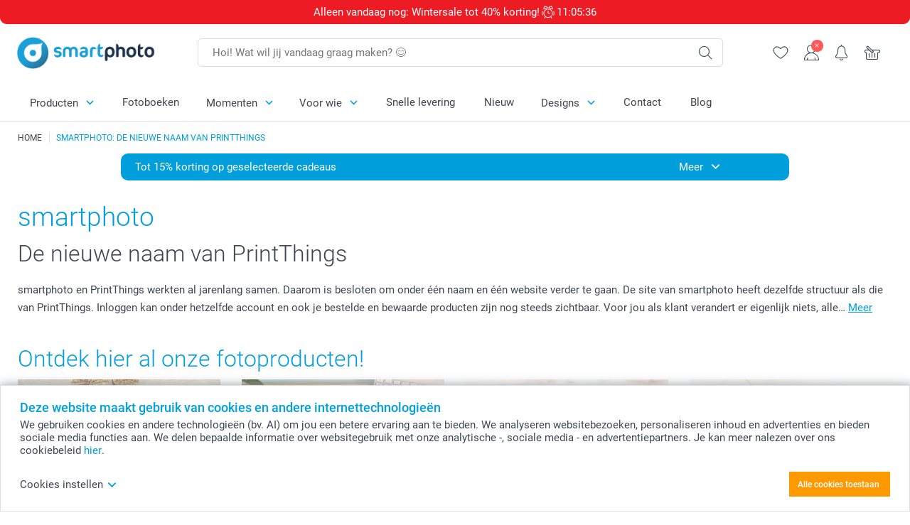

--- FILE ---
content_type: text/html; charset=utf-8
request_url: https://www.smartphoto.nl/printthings
body_size: 27064
content:
<!DOCTYPE html><html lang="nl" data-expressrevision="796" data-expresshash="e75c4f607ad7" data-isbot="True"><head><link rel="dns-prefetch" href="//c-static.smartphoto.com" /><link rel="preconnect" href="https://c-static.smartphoto.com" /><link rel="dns-prefetch" href="//consent.cookiebot.com" /><link rel="preconnect" href="https://consent.cookiebot.com" /><script id="Cookiebot" data-culture="nl" src="https://consent.cookiebot.com/uc.js" data-cbid="5d55816b-6903-4fd0-8bfb-6f24a176562f" async="async"></script><meta charset="utf-8" /><title data-abandonedvisittitle="🎁 Kom terug ..." data-abandonedvisittitlealternate="🎁 We missen je ..." data-abandonedvisitenabled="True" data-abandonedvisitspeed="2000">Smartphoto: de nieuwe naam van PrintThings</title><meta http-equiv="X-UA-Compatible" content="IE=edge" /><meta name="viewport" content="width=device-width, initial-scale=1.0" /><link rel="canonical" href="https://www.smartphoto.nl/printthings" /><meta name="description" content="" /><link rel="alternate" href="https://www.smartphoto.nl/printthings?r=https%3A%2F%2Fwww.print-things.nl%2Factie%2Ffotoboek-vierkant-xl%2F&amp;tt=14706_12_209802_" hreflang="nl-nl" /><link rel="sitemap" type="application/xml" title="Sitemap" href="https://www.smartphoto.nl/sitemaps/efnl/sitemap.xml" /><link href="https://c-static.smartphoto.com/appdata/base/css/styleguide/assets/general/fonts/roboto/roboto-regular.woff2" rel="preload" type="font/woff2" crossorigin="anonymous" as="font" /><link href="https://c-static.smartphoto.com/appdata/base/css/styleguide/assets/general/fonts/roboto/roboto-medium.woff2" rel="preload" type="font/woff2" crossorigin="anonymous" as="font" /><link href="https://c-static.smartphoto.com/appdata/base/css/styleguide/assets/general/fonts/roboto/roboto-bold.woff2" rel="preload" type="font/woff2" crossorigin="anonymous" as="font" /><link href="https://c-static.smartphoto.com/appdata/base/css/styleguide/assets/general/fonts/roboto/roboto-light.woff2" rel="preload" type="font/woff2" crossorigin="anonymous" as="font" /><link rel="shortcut icon" href="https://c-static.smartphoto.com/appdata/26.1.0.796/favicon.ico?26.1.0.796" /><link rel="apple-touch-icon" href="https://c-static.smartphoto.com/content/rsp_images/header/logo/smartphoto/apple-touch-icon.png" /><link rel="preload" type="text/css" href="https://c-static.smartphoto.com/appdata/26.1.0.796/base/css/styleguide/css/compressed/main-treeshaking.min.css" as="style" /><link rel="stylesheet" type="text/css" href="https://c-static.smartphoto.com/appdata/26.1.0.796/base/css/styleguide/css/compressed/main-treeshaking.min.css" /><link rel="preload" type="text/css" href="https://c-static.smartphoto.com/appdata/26.1.0.796/css-pages/main_treeshaking.css" as="style" /><link rel="stylesheet" type="text/css" href="https://c-static.smartphoto.com/appdata/26.1.0.796/css-pages/main_treeshaking.css" /><link rel="preload" type="text/css" href="https://c-static.smartphoto.com/appdata/26.1.0.796/base/css/styleguide/css/compressed/general-page.min.css" as="style" /><link rel="stylesheet" type="text/css" href="https://c-static.smartphoto.com/appdata/26.1.0.796/base/css/styleguide/css/compressed/general-page.min.css" /><link rel="preload" type="text/css" href="https://c-static.smartphoto.com/appdata/26.1.0.796/css-pages/generalpage.css" as="style" /><link rel="stylesheet" type="text/css" href="https://c-static.smartphoto.com/appdata/26.1.0.796/css-pages/generalpage.css" /><style>@font-face{font-family:icons;src:url(https://c-static.smartphoto.com/appdata/26.1.0.796/base/css/styleguide/assets/general/fonts/icons/icons.woff2) format("woff2"),url(https://c-static.smartphoto.com/appdata/26.1.0.796/base/css/styleguide/assets/general/fonts/icons/icons.woff) format("woff"),url(https://c-static.smartphoto.com/appdata/26.1.0.796/base/css/styleguide/assets/general/fonts/icons/icons.ttf) format("truetype"),url(https://c-static.smartphoto.com/appdata/26.1.0.796/base/css/styleguide/assets/general/fonts/icons/icons.#icon) format("svg");font-display:block}@font-face{font-family:'Roboto';src:url('https://c-static.smartphoto.com/appdata/base/css/styleguide/assets/general/fonts/roboto/roboto-regular.woff2') format('woff2');font-weight:400;font-style:normal}@font-face{font-family:'Roboto';src:url('https://c-static.smartphoto.com/appdata/base/css/styleguide/assets/general/fonts/roboto/roboto-medium.woff2') format('woff2');font-weight:500;font-style:normal}@font-face{font-family:'Roboto';src:url('https://c-static.smartphoto.com/appdata/base/css/styleguide/assets/general/fonts/roboto/roboto-light.woff2') format('woff2');font-weight:300;font-style:normal}@font-face{font-family:'Roboto';src:url('https://c-static.smartphoto.com/appdata/base/css/styleguide/assets/general/fonts/roboto/roboto-bold.woff2') format('woff2');font-weight:600;font-style:normal}</style><script>var dataLayer=window.dataLayer||[];if(dataLayer.length>0){dataLayer=[{"appId":"1C148556-FC30-483D-8699-5EB3831027F6","posId":"5555aaaa-2272-431b-9aac-4dff3d0a356c","clientType":"Prospect","userOptIn":false,"cartAmount":0,"cartSize":0,"domainCode":"EFNL","domainName":"Extrafilm NLD","countryCode":"NLD","countryName":"Netherlands","currencyCode":"EUR","euroCurrencyExchangeRate":1.00000,"languageCode":"nl","pageUrl":"https://www.smartphoto.nl/printthings","pageType":"local","pageTitle":"Smartphoto: de nieuwe naam van PrintThings","pageCode":"LP_Smartphoto-was-printthings","searchResults":0,"searchTerm":"","ecommerce":{},"timestamp":"202602011353145314","datalayerVersion":"2022-06"}].concat(dataLayer);}
else{dataLayer.push({"appId":"1C148556-FC30-483D-8699-5EB3831027F6","posId":"5555aaaa-2272-431b-9aac-4dff3d0a356c","clientType":"Prospect","userOptIn":false,"cartAmount":0,"cartSize":0,"domainCode":"EFNL","domainName":"Extrafilm NLD","countryCode":"NLD","countryName":"Netherlands","currencyCode":"EUR","euroCurrencyExchangeRate":1.00000,"languageCode":"nl","pageUrl":"https://www.smartphoto.nl/printthings","pageType":"local","pageTitle":"Smartphoto: de nieuwe naam van PrintThings","pageCode":"LP_Smartphoto-was-printthings","searchResults":0,"searchTerm":"","ecommerce":{},"timestamp":"202602011353145314","datalayerVersion":"2022-06"});}
var iframeDataLayer=window.iframeDataLayer||[];iframeDataLayer.push({"appId":"1C148556-FC30-483D-8699-5EB3831027F6","posId":"5555aaaa-2272-431b-9aac-4dff3d0a356c","clientType":"Prospect","userOptIn":false,"cartAmount":0,"cartSize":0,"domainCode":"EFNL","domainName":"Extrafilm NLD","countryCode":"NLD","countryName":"Netherlands","currencyCode":"EUR","euroCurrencyExchangeRate":1.00000,"languageCode":"nl","pageUrl":"https://www.smartphoto.nl/printthings","pageType":"local","pageTitle":"Smartphoto: de nieuwe naam van PrintThings","pageCode":"LP_Smartphoto-was-printthings","searchResults":0,"searchTerm":"","ecommerce":{},"timestamp":"202602011353145314","datalayerVersion":"2022-06"});var dataLayerSite=window.dataLayerSite||[];dataLayerSite.push({"optIn":false,"returning":false,"existing":false,"email":"","language":"nl","appId":"1C148556-FC30-483D-8699-5EB3831027F6","posId":"5555aaaa-2272-431b-9aac-4dff3d0a356c","datalayerVersion":"2017-06"});var gtmIframeAccounts='GTM-5PGDK4P';function pushDataLayer(){return iframeDataLayer;}</script><script>var enableLeaveIntent=false;var enableLeaveIntentConfigValue=true;</script><meta property="og:site_name" content="smartphoto" /><meta property="og:url" content="https://www.smartphoto.nl/printthings" /></head><body data-showcountryselection="false" class="body--padding-bottom" data-timeoutBeforeShowingLoadingDialog="600" data-timeoutBeforeShowingSkeletonScreen="400"><header class="o-main-navigation o-main-navigation--has-topbar technical-header"><div class="o-main-navigation__container"><div class="o-main-navigation__container-top"><div class="o-main-navigation__hamburger"><div class="a-hamburger-menu u-margin-left-small technical-mobile-navigation-hamburger-menu-button" tabindex="0"><span class="a-hamburger-menu__bar a-hamburger-menu__first-bar"> </span> <span class="a-hamburger-menu__bar a-hamburger-menu__second-bar"> </span> <span class="a-hamburger-menu__bar a-hamburger-menu__third-bar"> </span> <span class="a-hamburger-menu__bar a-hamburger-menu__fourth-bar"> </span></div><div class="o-main-navigation__hamburger-menu technical-mobile-navigation-hamburger-menu-container"><div class="o-main-navigation__navigation-mobile-component o-navigation-mobile m-navigation-overlay technical-mobile-navigation"><div class="m-navigation-overlay__mobile-view" id="technical-mobile-menu" data-page-id="48444ee3-69ec-4420-951c-24b8860d9678" data-current-language="NL"></div></div></div></div><div class="a-logo a-logo--default"><a href="/" class="a-logo__link" title="Ga naar de startpagina" tabindex="0"> <img class="a-logo__image" src="https://c-static.smartphoto.com/structured/repositoryimage/header/sgheader/logo/image/logosmartphoto_retina_2.png" alt="Ga naar de startpagina" title="Ga naar de startpagina" /> </a></div><div class="m-search-bar o-main-navigation__searchbar m-search-bar--desktop"><form class="m-search-bar__form" method="get" action="/search"><label for="searchTermDesktop" class="u-hide">Gebruik deze zoekbalk om te vinden wat je zoekt.</label> <input type="search" id="searchTermDesktop" name="searchterm" class="m-search-bar__input" placeholder="Hoi! Wat wil jij vandaag graag maken? 😊" tabindex="0" /> <button class="m-search-bar__submit icon-search_thin" type="submit" title="Start zoekopdracht" tabindex="0"></button></form></div><div class="o-main-navigation__icon-navigation o-main-navigation__icon-navigation-component o-icon-navigation"><div class="o-icon-navigation__search"><i class="o-icon-navigation__icon o-icon-navigation__search-icon icon-search_thin"></i><div class="o-icon-navigation__menu-container o-icon-navigation__search-bar"><div class="m-search-bar o-icon-navigation__search-bar-component technical-mobile-searchbar"><form class="m-search-bar__form" method="get" action="/search"><label for="searchTermMobile" class="u-hide">Gebruik deze zoekbalk om te vinden wat je zoekt.</label> <input type="search" id="searchTermMobile" name="searchterm" class="m-search-bar__input" placeholder="Hoi! Wat wil jij vandaag graag maken? 😊" tabindex="0" /> <button class="m-search-bar__submit icon-search_thin" type="submit" title="Start zoekopdracht" tabindex="0"></button></form></div></div></div><div class="o-icon-navigation__wishlist"><a href="/wishlist" class="o-icon-navigation__wishlist-link"> <span class="a-icon technical-icon a-icon--single a-icon--no-fill a-icon--single a-icon--no-fill"> <i class="a-icon__icon"> <svg class="v2-a-icon__svg"><use class="v2-a-icon__use" href="/svg/heart-symbol.svg#heart-symbol"></use></svg> </i> </span> </a></div><div class="o-icon-navigation__user"><a class="o-icon-navigation__user-link" href="/mijn-account" tabindex="0" title="Ga naar de inlogpagina om in te loggen of te registreren op onze website"> <i class="o-icon-navigation__icon o-icon-navigation__user-icon icon-profile"> <span class="a-count o-icon-navigation__count o-icon-navigation__count--close" /> </i> </a></div><script>var accountType='';</script><div class="o-icon-navigation__notifications-center"><i class="o-icon-navigation__icon o-icon-navigation__notifications-center__icon icon-bell" tabindex="0" title="Bekijk je meldingen"> <span class="a-count o-icon-navigation__count" style="display:none">0</span> </i><div class="o-icon-navigation__menu-container o-icon-navigation__notifications-center-menu"><div class="o-icon-navigation__notifications-center-component o-notifications-center m-navigation-overlay"><div class="technical-notification-center-overlay"><div class="m-navigation-overlay__close-container"><span class="m-navigation-overlay__close-text">Sluiten</span> <span class="m-navigation-overlay__close-icon icon-close"></span></div><div class="m-navigation-overlay__content"></div></div></div></div></div><div class="o-icon-navigation__shopping-cart o-icon-navigation__shopping-cart--empty"><a href="/cart" class="o-icon-navigation__user-link" tabindex="0" title="Ga naar je winkelwagen"> <i class="o-icon-navigation__icon o-icon-navigation__shopping-cart-icon icon-shopping-basket"> </i> </a></div></div></div><div class="o-main-navigation__container-bottom"><div class="o-main-navigation__menu-first-level"><nav class="o-menu-first-level"><ul class="technical-desktop-left-menu o-menu-first-level__list"><li class="o-menu-first-level__list-item o-menu-first-level__list-item--has-menu-second-level technical-desktop-first-level-menu-item" data-menu-item="0" tabindex="0"><span class="o-menu-first-level__button icon-arrow-down technical-level1-button">Producten</span><div class="o-menu-second-level technical-desktop-menu-second u-hide"><div class="o-menu-second-level__container"><ul class="o-menu-second-level__list"><li class="o-menu-second-level__list-item technical-desktop-second-level-menu-item" data-menu-item="0"><div class="o-menu-second-level__menu-third-level technical-desktop-second-level-content"><div class="o-secondary-navigation-detail skeleton-loading"><div class="o-secondary-navigation-detail"><div class="m-list-of-links o-secondary-navigation-detail__product-links"><div class="m-list-of-links__link-group m-list-of-links__single"><p class="m-list-of-links__title">Fotoboeken M</p><ul class="m-list-of-links__list"><li class="m-list-of-links__list-item"><a class="a-link m-list-of-links__link" href="/fotoboek-maken/fotoboek?pvc=photobookmlhardpers" target="_self"> <span itemprop="" class="a-typography technical-link-text a-link__text" data-testid="">M liggend harde fotokaft</span> </a><div class="m-list-of-links__image-content"><div class="m-list-of-links__image-container" style="--aspect-ratio:1/1"><img class="m-list-of-links__list-item-image" src="https://c-static.smartphoto.com/structured/repositoryimage/headerdesktopnavsubcat/products/photobooks/thirdleveldesktopmenu/e3ezmv4s4s7efa4egmirynophy/fourthlevelmenu/eqnu2v2u6aqeplbnlkxnhuieui/image/image/m-landscape-hard.jpg" alt="" /></div><div class="m-list-of-links__image-description"><p class="a-typography m-list-of-links__image-description__category" data-testid="">Fotoboeken M</p><p class="a-typography a-typography--p a-typography--medium m-list-of-links__image-description__section" data-testid="">M liggend harde fotokaft</p></div></div></li><li class="m-list-of-links__list-item"><a class="a-link m-list-of-links__link" href="/fotoboek-maken/fotoboek?pvc=photobookmlsoftpers" target="_self"> <span itemprop="" class="a-typography technical-link-text a-link__text" data-testid="">M liggend zachte fotokaft</span> </a><div class="m-list-of-links__image-content"><div class="m-list-of-links__image-container" style="--aspect-ratio:1/1"><img class="m-list-of-links__list-item-image" src="https://c-static.smartphoto.com/structured/repositoryimage/headerdesktopnavsubcat/products/photobooks/thirdleveldesktopmenu/th5xcumfyv6ubccsqls5stq6ze/fourthlevelmenu/wgkvi3x6eynuvfimeyq2t5zu3a/image/image/m-landscape-soft.jpg" alt="" /></div><div class="m-list-of-links__image-description"><p class="a-typography m-list-of-links__image-description__category" data-testid="">Fotoboeken M</p><p class="a-typography a-typography--p a-typography--medium m-list-of-links__image-description__section" data-testid="">M liggend zachte fotokaft</p></div></div></li><li class="m-list-of-links__list-item"><a class="a-link m-list-of-links__link" href="/fotoboek-maken/fotoboek?pvc=photobookmlwiropers" target="_self"> <span itemprop="" class="a-typography technical-link-text a-link__text" data-testid="">M liggend spiraalbinding</span> </a><div class="m-list-of-links__image-content"><div class="m-list-of-links__image-container" style="--aspect-ratio:1/1"><img class="m-list-of-links__list-item-image" src="https://c-static.smartphoto.com/structured/repositoryimage/headerdesktopnavsubcat/products/photobooks/thirdleveldesktopmenu/o3qs7z4orfee3hydxa7guvvo7a/fourthlevelmenu/65alhwnhlxqehfzr5mmsbysqk4/image/image/m-landscape-wiro.jpg" alt="" /></div><div class="m-list-of-links__image-description"><p class="a-typography m-list-of-links__image-description__category" data-testid="">Fotoboeken M</p><p class="a-typography a-typography--p a-typography--medium m-list-of-links__image-description__section" data-testid="">M liggend spiraalbinding</p></div></div></li></ul></div><div class="m-list-of-links__link-group m-list-of-links__single"><p class="m-list-of-links__title">Fotoboeken XL</p><ul class="m-list-of-links__list"><li class="m-list-of-links__list-item"><a class="a-link m-list-of-links__link" href="/fotoboek-maken/fotoboek?pvc=photobookxllhardpers" target="_self"> <span itemprop="" class="a-typography technical-link-text a-link__text" data-testid="">XL liggend harde fotokaft</span> </a><div class="m-list-of-links__image-content"><div class="m-list-of-links__image-container" style="--aspect-ratio:1/1"><img class="m-list-of-links__list-item-image" src="https://c-static.smartphoto.com/structured/repositoryimage/headerdesktopnavsubcat/products/photobooks/thirdleveldesktopmenu/pa3jnied7rnutayxgwax2pq4n4/fourthlevelmenu/i3s4rcxzuk6evokgjjo66lntte/image/image/xl-landscape-hard.jpg" alt="" /></div><div class="m-list-of-links__image-description"><p class="a-typography m-list-of-links__image-description__category" data-testid="">Fotoboeken XL</p><p class="a-typography a-typography--p a-typography--medium m-list-of-links__image-description__section" data-testid="">XL liggend harde fotokaft</p></div></div></li><li class="m-list-of-links__list-item"><a class="a-link m-list-of-links__link" href="/fotoboek-maken/fotoboek?pvc=photobookxlsqhardpers" target="_self"> <span itemprop="" class="a-typography technical-link-text a-link__text" data-testid="">XL vierkant harde fotokaft</span> </a><div class="m-list-of-links__image-content"><div class="m-list-of-links__image-container" style="--aspect-ratio:1/1"><img class="m-list-of-links__list-item-image" src="https://c-static.smartphoto.com/structured/repositoryimage/headerdesktopnavsubcat/products/photobooks/thirdleveldesktopmenu/4p4ot66yfaverndmeglkotexf4/fourthlevelmenu/milgiayypfhujmm4opg3ujv5eq/image/image/xl-square-hard.jpg" alt="" /></div><div class="m-list-of-links__image-description"><p class="a-typography m-list-of-links__image-description__category" data-testid="">Fotoboeken XL</p><p class="a-typography a-typography--p a-typography--medium m-list-of-links__image-description__section" data-testid="">XL vierkant harde fotokaft</p></div></div></li></ul></div><div class="m-list-of-links__link-group m-list-of-links__single"><p class="m-list-of-links__title">Fotoboeken L</p><ul class="m-list-of-links__list"><li class="m-list-of-links__list-item"><a class="a-link m-list-of-links__link" href="/fotoboek-maken/fotoboek?pvc=photobookllhardpers" target="_self"> <span itemprop="" class="a-typography technical-link-text a-link__text" data-testid="">L liggend harde fotokaft</span> </a><div class="m-list-of-links__image-content"><div class="m-list-of-links__image-container" style="--aspect-ratio:1/1"><img class="m-list-of-links__list-item-image" src="https://c-static.smartphoto.com/structured/repositoryimage/headerdesktopnavsubcat/products/photobooks/thirdleveldesktopmenu/4i4l3ep7wkxelb3vfk54faveve/fourthlevelmenu/dx3nftfv43qujncdt5qvrrbzvy/image/image/l-landscape-hard.jpg" alt="" /></div><div class="m-list-of-links__image-description"><p class="a-typography m-list-of-links__image-description__category" data-testid="">Fotoboeken L</p><p class="a-typography a-typography--p a-typography--medium m-list-of-links__image-description__section" data-testid="">L liggend harde fotokaft</p></div></div></li><li class="m-list-of-links__list-item"><a class="a-link m-list-of-links__link" href="/fotoboek-maken/fotoboek?pvc=photobooklsqhardpers" target="_self"> <span itemprop="" class="a-typography technical-link-text a-link__text" data-testid="">L vierkant harde fotokaft</span> </a><div class="m-list-of-links__image-content"><div class="m-list-of-links__image-container" style="--aspect-ratio:1/1"><img class="m-list-of-links__list-item-image" src="https://c-static.smartphoto.com/structured/repositoryimage/headerdesktopnavsubcat/products/photobooks/thirdleveldesktopmenu/fqnllzukw4nuhi7zndr5dmqssu/fourthlevelmenu/qskcghu2pqeulnhhkgdlkqzpf4/image/image/l-square-hard.jpg" alt="" /></div><div class="m-list-of-links__image-description"><p class="a-typography m-list-of-links__image-description__category" data-testid="">Fotoboeken L</p><p class="a-typography a-typography--p a-typography--medium m-list-of-links__image-description__section" data-testid="">L vierkant harde fotokaft</p></div></div></li><li class="m-list-of-links__list-item"><a class="a-link m-list-of-links__link" href="/fotoboek-maken/fotoboek?pvc=photobooklphardpers" target="_self"> <span itemprop="" class="a-typography technical-link-text a-link__text" data-testid="">L staand harde fotokaft</span> </a><div class="m-list-of-links__image-content"><div class="m-list-of-links__image-container" style="--aspect-ratio:1/1"><img class="m-list-of-links__list-item-image" src="https://c-static.smartphoto.com/structured/repositoryimage/headerdesktopnavsubcat/products/photobooks/thirdleveldesktopmenu/diiwbbjeylhevkwsqov6vgrl6a/fourthlevelmenu/lp7ntmfdlzte5kqmis5o6m42ma/image/image/l-portrait-hard.jpg" alt="" /></div><div class="m-list-of-links__image-description"><p class="a-typography m-list-of-links__image-description__category" data-testid="">Fotoboeken L</p><p class="a-typography a-typography--p a-typography--medium m-list-of-links__image-description__section" data-testid="">L staand harde fotokaft</p></div></div></li></ul></div><div class="m-list-of-links__link-group m-list-of-links__single"><a class="a-link m-list-of-links__title" href="/fotos/fotoalbum-maken" target="_self"> <span itemprop="" class="a-typography technical-link-text a-link__text" data-testid="">Fotoboeken met losse foto's</span> </a><ul class="m-list-of-links__list"><li class="m-list-of-links__list-item"><a class="a-link m-list-of-links__link" href="/fotos/fotoboek-collection-100" target="_self"> <span itemprop="" class="a-typography technical-link-text a-link__text" data-testid="">Collection 100</span> </a><div class="m-list-of-links__image-content"><div class="m-list-of-links__image-container" style="--aspect-ratio:1/1"><img class="m-list-of-links__list-item-image" src="https://c-static.smartphoto.com/structured/repositoryimage/productcategory/prints_posters/collection100/tileimages/tileimage1x1/image/collection100-tileimage-1x1.jpg" alt="" /></div><div class="m-list-of-links__image-description"><p class="a-typography m-list-of-links__image-description__category" data-testid="">Fotoboeken met losse foto's</p><p class="a-typography a-typography--p a-typography--medium m-list-of-links__image-description__section" data-testid="">Collection 100</p></div></div></li><li class="m-list-of-links__list-item"><a class="a-link m-list-of-links__link" href="/fotos/fotoboek-collection-52" target="_self"> <span itemprop="" class="a-typography technical-link-text a-link__text" data-testid="">Collection 52</span> </a><div class="m-list-of-links__image-content"><div class="m-list-of-links__image-container" style="--aspect-ratio:1/1"><img class="m-list-of-links__list-item-image" src="https://c-static.smartphoto.com/structured/repositoryimage/productcategory/prints_posters/collection52/tileimages/tileimage1x1/image/collection-52-tileimage-1x1.jpg" alt="Bestel een Collection 52" /></div><div class="m-list-of-links__image-description"><p class="a-typography m-list-of-links__image-description__category" data-testid="">Fotoboeken met losse foto's</p><p class="a-typography a-typography--p a-typography--medium m-list-of-links__image-description__section" data-testid="">Collection 52</p></div></div></li><li class="m-list-of-links__list-item"><a class="a-link m-list-of-links__link" href="/fotos/collection-52-vierkant" target="_self"> <span itemprop="" class="a-typography technical-link-text a-link__text" data-testid="">Collection 52 Vierkant</span> </a><div class="m-list-of-links__image-content"><div class="m-list-of-links__image-container" style="--aspect-ratio:1/1"><img class="m-list-of-links__list-item-image" src="https://c-static.smartphoto.com/structured/repositoryimage/productcategory/prints_posters/minisquare/tileimages/tileimage1x1/image/collection-52-square-tileimage-1x1.jpg" alt="" /></div><div class="m-list-of-links__image-description"><p class="a-typography m-list-of-links__image-description__category" data-testid="">Fotoboeken met losse foto's</p><p class="a-typography a-typography--p a-typography--medium m-list-of-links__image-description__section" data-testid="">Collection 52 Vierkant</p></div></div></li><li class="m-list-of-links__list-item"><a class="a-link m-list-of-links__link" href="/fotos/fotoboekje-compact" target="_self"> <span itemprop="" class="a-typography technical-link-text a-link__text" data-testid="">Fotoboek Compact</span> </a><div class="m-list-of-links__image-content"><div class="m-list-of-links__image-container" style="--aspect-ratio:1/1"><img class="m-list-of-links__list-item-image" src="https://c-static.smartphoto.com/structured/repositoryimage/productcategory/prints_posters/pocket_book/tileimages/tileimage1x1/image/pocketbook-tileimage-1x_2.jpg" alt="" /></div><div class="m-list-of-links__image-description"><p class="a-typography m-list-of-links__image-description__category" data-testid="">Fotoboeken met losse foto's</p><p class="a-typography a-typography--p a-typography--medium m-list-of-links__image-description__section" data-testid="">Fotoboek Compact</p></div></div></li></ul></div><div class="o-secondary-navigation-detail__product-view"><a class="a-link a-link--icon-after a-link a-link--with-highlight o-secondary-navigation-detail__product-category-link a-link--icon-large a-link--hover-animation" href="/fotoboek-maken" target="_self"><p class="technical-link-text a-link__text">Ga naar alle <span class="a-link__text--highlight">Fotoboeken</span></p><span class="a-link__icon icon-arrow-right"></span> </a><div class="o-secondary-navigation-detail__product-preview"><div class="m-list-of-links__image-content"><div class="m-list-of-links__image-container" style="--aspect-ratio:1/1"><a href="/fotoboek-maken" title="Fotoboeken" target="_self"> <img class="m-list-of-links__list-item-image" src="https://c-static.smartphoto.com/structured/repositoryimage/tilegroup/photobooks/tileimages/tileimage1x1/image/photobooks-tileimage-1x_4.jpg" alt="Fotobøger - Lav din egen fotobog online hos smartphoto" /> </a></div><div class="m-list-of-links__image-description"><p>Fotoboeken</p></div></div></div></div></div></div></div></div><button class="a-button a-button--icon-after-text a-button--large icon-arrow-right o-menu-second-level__button technical-third-link-item" type="button"> Fotoboeken </button></li><li class="o-menu-second-level__list-item technical-desktop-second-level-menu-item" data-menu-item="1"><div class="o-menu-second-level__menu-third-level technical-desktop-second-level-content"><div class="o-secondary-navigation-detail skeleton-loading"><div class="o-secondary-navigation-detail"><div class="m-list-of-links o-secondary-navigation-detail__product-links"><div class="m-list-of-links__link-group m-list-of-links__full-column--first-column"><a class="a-link m-list-of-links__title" href="/fotocadeaus" target="_self"> <span itemprop="" class="a-typography technical-link-text a-link__text" data-testid="">Favorieten</span> </a><ul class="m-list-of-links__list"><li class="m-list-of-links__list-item"><a class="a-link m-list-of-links__link" href="/fotocadeaus/knuffel-met-foto" target="_self"> <span itemprop="" class="a-typography technical-link-text a-link__text" data-testid="">Knuffel</span> </a><div class="m-list-of-links__image-content"><div class="m-list-of-links__image-container" style="--aspect-ratio:1/1"><img class="m-list-of-links__list-item-image" src="https://c-static.smartphoto.com/structured/repositoryimage/productcategory/fun_ideas/stuffed_animal/tileimages/tileimage1x1/image/stuffedanimal-tileimage-1x1.jpg" alt="" /></div><div class="m-list-of-links__image-description"><p class="a-typography m-list-of-links__image-description__category" data-testid="">Favorieten</p><p class="a-typography a-typography--p a-typography--medium m-list-of-links__image-description__section" data-testid="">Knuffel</p></div></div></li><li class="m-list-of-links__list-item"><a class="a-link m-list-of-links__link" href="/fotocadeaus/kussen" target="_self"> <span itemprop="" class="a-typography technical-link-text a-link__text" data-testid="">Kussen</span> </a><div class="m-list-of-links__image-content"><div class="m-list-of-links__image-container" style="--aspect-ratio:1/1"><img class="m-list-of-links__list-item-image" src="https://c-static.smartphoto.com/structured/repositoryimage/productcategory/fun_ideas/pillow/tileimages/tileimage1x1/image/pillows-tileimage-1x_8.jpg" alt="" /></div><div class="m-list-of-links__image-description"><p class="a-typography m-list-of-links__image-description__category" data-testid="">Favorieten</p><p class="a-typography a-typography--p a-typography--medium m-list-of-links__image-description__section" data-testid="">Kussen</p></div></div></li><li class="m-list-of-links__list-item"><a class="a-link m-list-of-links__link" href="/fotocadeaus/mok-met-foto" target="_self"> <span itemprop="" class="a-typography technical-link-text a-link__text" data-testid="">Mok</span> </a><div class="m-list-of-links__image-content"><div class="m-list-of-links__image-container" style="--aspect-ratio:1/1"><img class="m-list-of-links__list-item-image" src="https://c-static.smartphoto.com/structured/repositoryimage/productcategory/fun_ideas/mug/tileimage/image/mug-tileimage-1x_3.jpg" alt="" /></div><div class="m-list-of-links__image-description"><p class="a-typography m-list-of-links__image-description__category" data-testid="">Favorieten</p><p class="a-typography a-typography--p a-typography--medium m-list-of-links__image-description__section" data-testid="">Mok</p></div></div></li><li class="m-list-of-links__list-item"><a class="a-link m-list-of-links__link" href="/fotocadeaus/zwangerschapsdagboek" target="_self"> <span itemprop="" class="a-typography technical-link-text a-link__text" data-testid="">Zwangerschapsdagboek</span> </a><div class="m-list-of-links__image-content"><div class="m-list-of-links__image-container" style="--aspect-ratio:1/1"><img class="m-list-of-links__list-item-image" src="https://c-static.smartphoto.com/structured/repositoryimage/productcategory/fun_ideas/fitb_pregnancy/tileimage/image/fitb-pregnancy-tileimage-1x_2.jpg" alt="" /></div><div class="m-list-of-links__image-description"><p class="a-typography m-list-of-links__image-description__category" data-testid="">Favorieten</p><p class="a-typography a-typography--p a-typography--medium m-list-of-links__image-description__section" data-testid="">Zwangerschapsdagboek</p></div></div></li><li class="m-list-of-links__list-item"><a class="a-link m-list-of-links__link" href="/fotocadeaus/memo-spel" target="_self"> <span itemprop="" class="a-typography technical-link-text a-link__text" data-testid="">Memory</span> </a><div class="m-list-of-links__image-content"><div class="m-list-of-links__image-container" style="--aspect-ratio:1/1"><img class="m-list-of-links__list-item-image" src="https://c-static.smartphoto.com/structured/repositoryimage/productcategory/fun_ideas/memory_game/tileimage/image/memogame-tileimage-1x1.jpg" alt="" /></div><div class="m-list-of-links__image-description"><p class="a-typography m-list-of-links__image-description__category" data-testid="">Favorieten</p><p class="a-typography a-typography--p a-typography--medium m-list-of-links__image-description__section" data-testid="">Memory</p></div></div></li><li class="m-list-of-links__list-item"><a class="a-link m-list-of-links__link" href="/fotocadeaus/placemat-plexi" target="_self"> <span itemprop="" class="a-typography technical-link-text a-link__text" data-testid="">Placemats</span> </a><div class="m-list-of-links__image-content"><div class="m-list-of-links__image-container" style="--aspect-ratio:1/1"><img class="m-list-of-links__list-item-image" src="https://c-static.smartphoto.com/structured/repositoryimage/productcategory/fun_ideas/placematplexi/tileimages/tileimage1x1/image/placematplexi-arch-tileimage-1x1.jpg" alt="Placemat plastic" /></div><div class="m-list-of-links__image-description"><p class="a-typography m-list-of-links__image-description__category" data-testid="">Favorieten</p><p class="a-typography a-typography--p a-typography--medium m-list-of-links__image-description__section" data-testid="">Placemats</p></div></div></li><li class="m-list-of-links__list-item"><a class="a-link m-list-of-links__link" href="/fotocadeaus/muismat" target="_self"> <span itemprop="" class="a-typography technical-link-text a-link__text" data-testid="">Muismat</span> </a><div class="m-list-of-links__image-content"><div class="m-list-of-links__image-container" style="--aspect-ratio:1/1"><img class="m-list-of-links__list-item-image" src="https://c-static.smartphoto.com/structured/repositoryimage/productcategory/fun_ideas/mouse_pad/tileimages/tileimage1x1/image/mousepad-tileimage-1x_8.jpg" alt="" /></div><div class="m-list-of-links__image-description"><p class="a-typography m-list-of-links__image-description__category" data-testid="">Favorieten</p><p class="a-typography a-typography--p a-typography--medium m-list-of-links__image-description__section" data-testid="">Muismat</p></div></div></li><li class="m-list-of-links__list-item"><a class="a-link m-list-of-links__link" href="/fotocadeaus/koektrommel" target="_self"> <span itemprop="" class="a-typography technical-link-text a-link__text" data-testid="">Koekjestrommel</span> </a><div class="m-list-of-links__image-content"><div class="m-list-of-links__image-container" style="--aspect-ratio:1/1"><img class="m-list-of-links__list-item-image" src="https://c-static.smartphoto.com/structured/repositoryimage/productcategory/fun_ideas/cookie_tin/tileimages/tileimage1x1/image/cookietin-tileimage-1x1-default.jpg" alt="" /></div><div class="m-list-of-links__image-description"><p class="a-typography m-list-of-links__image-description__category" data-testid="">Favorieten</p><p class="a-typography a-typography--p a-typography--medium m-list-of-links__image-description__section" data-testid="">Koekjestrommel</p></div></div></li><li class="m-list-of-links__list-item"><a class="a-link m-list-of-links__link" href="/fotocadeaus/speelkaarten" target="_self"> <span itemprop="" class="a-typography technical-link-text a-link__text" data-testid="">Speelkaarten</span> </a><div class="m-list-of-links__image-content"><div class="m-list-of-links__image-container" style="--aspect-ratio:1/1"><img class="m-list-of-links__list-item-image" src="https://c-static.smartphoto.com/structured/repositoryimage/productcategory/fun_ideas/regularcards/tileimage/image/regular-cards-tileimage-1x_10.jpg" alt="" /></div><div class="m-list-of-links__image-description"><p class="a-typography m-list-of-links__image-description__category" data-testid="">Favorieten</p><p class="a-typography a-typography--p a-typography--medium m-list-of-links__image-description__section" data-testid="">Speelkaarten</p></div></div></li><li class="m-list-of-links__list-item"><a class="a-link m-list-of-links__link" href="/fotocadeaus/onderzetters-luxe" target="_self"> <span itemprop="" class="a-typography technical-link-text a-link__text" data-testid="">Onderzetters</span> </a><div class="m-list-of-links__image-content"><div class="m-list-of-links__image-container" style="--aspect-ratio:1/1"><img class="m-list-of-links__list-item-image" src="https://c-static.smartphoto.com/structured/repositoryimage/productcategory/fun_ideas/coasters_luxury/tileimages/tileimage1x1/image/coastersluxury-tileimage-1x_4.jpg" alt="Luxe onderzetters" /></div><div class="m-list-of-links__image-description"><p class="a-typography m-list-of-links__image-description__category" data-testid="">Favorieten</p><p class="a-typography a-typography--p a-typography--medium m-list-of-links__image-description__section" data-testid="">Onderzetters</p></div></div></li><li class="m-list-of-links__list-item"><a class="a-link m-list-of-links__link" href="/fotocadeaus/snijplank-hout" target="_self"> <span itemprop="" class="a-typography technical-link-text a-link__text" data-testid="">Borrelplank</span> </a><div class="m-list-of-links__image-content"><div class="m-list-of-links__image-container" style="--aspect-ratio:1/1"><img class="m-list-of-links__list-item-image" src="https://c-static.smartphoto.com/structured/repositoryimage/productcategory/fun_ideas/cutting_board_wood/tileimages/tileimage1x1/image/cuttingboardwood-tileimage-1x_6.jpg" alt="Maak een Borrelplank" /></div><div class="m-list-of-links__image-description"><p class="a-typography m-list-of-links__image-description__category" data-testid="">Favorieten</p><p class="a-typography a-typography--p a-typography--medium m-list-of-links__image-description__section" data-testid="">Borrelplank</p></div></div></li><li class="m-list-of-links__list-item"><a class="a-link m-list-of-links__link" href="/fotocadeaus/slingers" target="_self"> <span itemprop="" class="a-typography technical-link-text a-link__text" data-testid="">Vlaggetjes</span> </a><div class="m-list-of-links__image-content"><div class="m-list-of-links__image-container" style="--aspect-ratio:1/1"><img class="m-list-of-links__list-item-image" src="https://c-static.smartphoto.com/structured/repositoryimage/productcategory/fun_ideas/party_flags/tileimages/tileimage1x1/image/partyflags-tileimage-1x_3.jpg" alt="" /></div><div class="m-list-of-links__image-description"><p class="a-typography m-list-of-links__image-description__category" data-testid="">Favorieten</p><p class="a-typography a-typography--p a-typography--medium m-list-of-links__image-description__section" data-testid="">Vlaggetjes</p></div></div></li><li class="m-list-of-links__list-item"><a class="a-link m-list-of-links__link" href="/fotocadeaus/memorybox" target="_self"> <span itemprop="" class="a-typography technical-link-text a-link__text" data-testid="">Memorybox</span> </a><div class="m-list-of-links__image-content"><div class="m-list-of-links__image-container" style="--aspect-ratio:1/1"><img class="m-list-of-links__list-item-image" src="https://c-static.smartphoto.com/structured/repositoryimage/productcategory/fun_ideas/keepsakebox_wood/tileimage/image/keepsakeboxwood-tileimage-1x1-default.jpg" alt="" /></div><div class="m-list-of-links__image-description"><p class="a-typography m-list-of-links__image-description__category" data-testid="">Favorieten</p><p class="a-typography a-typography--p a-typography--medium m-list-of-links__image-description__section" data-testid="">Memorybox</p></div></div></li><li class="m-list-of-links__list-item"><a class="a-link m-list-of-links__link" href="/fotocadeaus/fles-opener" target="_self"> <span itemprop="" class="a-typography technical-link-text a-link__text" data-testid="">Flesopener</span> </a><div class="m-list-of-links__image-content"><div class="m-list-of-links__image-container" style="--aspect-ratio:1/1"><img class="m-list-of-links__list-item-image" src="https://c-static.smartphoto.com/structured/repositoryimage/productcategory/fun_ideas/bottle_opener/tileimages/tileimage1x1/image/bottleopener-tileimage-1x_3.jpg" alt="Flesopener" /></div><div class="m-list-of-links__image-description"><p class="a-typography m-list-of-links__image-description__category" data-testid="">Favorieten</p><p class="a-typography a-typography--p a-typography--medium m-list-of-links__image-description__section" data-testid="">Flesopener</p></div></div></li></ul></div><div class="m-list-of-links__link-group m-list-of-links__full-column--second-column"><a class="a-link m-list-of-links__title" href="/fotocadeaus" target="_self"> <span itemprop="" class="a-typography technical-link-text a-link__text" data-testid="">Populaire categorieën</span> </a><ul class="m-list-of-links__list"><li class="m-list-of-links__list-item"><a class="a-link m-list-of-links__link" href="/grappige-cadeaus" target="_self"> <span itemprop="" class="a-typography technical-link-text a-link__text" data-testid="">Grappige cadeaus</span> </a><div class="m-list-of-links__image-content"><div class="m-list-of-links__image-container" style="--aspect-ratio:1/1"><img class="m-list-of-links__list-item-image" src="https://c-static.smartphoto.com/structured/repositoryimage/generalpage/events/funnygifting/tileimage/image/funnygifts-tileimage-1x1-.jpg" alt="" /></div><div class="m-list-of-links__image-description"><p class="a-typography m-list-of-links__image-description__category" data-testid="">Populaire categorieën</p><p class="a-typography a-typography--p a-typography--medium m-list-of-links__image-description__section" data-testid="">Grappige cadeaus</p></div></div></li><li class="m-list-of-links__list-item"><a class="a-link m-list-of-links__link" href="/producten/natuurlijke-materialen" target="_self"> <span itemprop="" class="a-typography technical-link-text a-link__text" data-testid="">Natuurlijke materialen</span> </a><div class="m-list-of-links__image-content"><div class="m-list-of-links__image-container" style="--aspect-ratio:1/1"><img class="m-list-of-links__list-item-image" src="https://c-static.smartphoto.com/structured/repositoryimage/tilegroup/themecentral/natural_materials/tileimages/tileimage1x1/image/natural-materials-tileimage-1x1.jpg" alt="" /></div><div class="m-list-of-links__image-description"><p class="a-typography m-list-of-links__image-description__category" data-testid="">Populaire categorieën</p><p class="a-typography a-typography--p a-typography--medium m-list-of-links__image-description__section" data-testid="">Natuurlijke materialen</p></div></div></li><li class="m-list-of-links__list-item"><a class="a-link m-list-of-links__link" href="/fotocadeaus/textiel" target="_self"> <span itemprop="" class="a-typography technical-link-text a-link__text" data-testid="">Textiel</span> </a><div class="m-list-of-links__image-content"><div class="m-list-of-links__image-container" style="--aspect-ratio:1/1"><img class="m-list-of-links__list-item-image" src="https://c-static.smartphoto.com/structured/repositoryimage/tilegroup/fun_ideas/themecentral/textile/tileimages/tileimage1x1/image/textile-tileimage-1x_2.jpg" alt="" /></div><div class="m-list-of-links__image-description"><p class="a-typography m-list-of-links__image-description__category" data-testid="">Populaire categorieën</p><p class="a-typography a-typography--p a-typography--medium m-list-of-links__image-description__section" data-testid="">Textiel</p></div></div></li><li class="m-list-of-links__list-item"><a class="a-link m-list-of-links__link" href="/fotocadeaus/speelgoed" target="_self"> <span itemprop="" class="a-typography technical-link-text a-link__text" data-testid="">Speelgoed</span> </a><div class="m-list-of-links__image-content"><div class="m-list-of-links__image-container" style="--aspect-ratio:1/1"><img class="m-list-of-links__list-item-image" src="https://c-static.smartphoto.com/structured/repositoryimage/tilegroup/fun_ideas/themecentral/toys/tileimages/tileimage1x1/image/toys-tileimage-1x_6.jpg" alt="" /></div><div class="m-list-of-links__image-description"><p class="a-typography m-list-of-links__image-description__category" data-testid="">Populaire categorieën</p><p class="a-typography a-typography--p a-typography--medium m-list-of-links__image-description__section" data-testid="">Speelgoed</p></div></div></li><li class="m-list-of-links__list-item"><a class="a-link m-list-of-links__link" href="/producten/woon-decoratie" target="_self"> <span itemprop="" class="a-typography technical-link-text a-link__text" data-testid="">Woondecoratie</span> </a><div class="m-list-of-links__image-content"><div class="m-list-of-links__image-container" style="--aspect-ratio:1/1"><img class="m-list-of-links__list-item-image" src="https://c-static.smartphoto.com/structured/repositoryimage/tilegroup/themecentral/homedeco/tileimages/tileimage1x1/image/homedecoration-tileimage-1x1.jpg" alt="" /></div><div class="m-list-of-links__image-description"><p class="a-typography m-list-of-links__image-description__category" data-testid="">Populaire categorieën</p><p class="a-typography a-typography--p a-typography--medium m-list-of-links__image-description__section" data-testid="">Woondecoratie</p></div></div></li><li class="m-list-of-links__list-item"><a class="a-link m-list-of-links__link" href="/fotocadeaus/telefoonhoesjes" target="_self"> <span itemprop="" class="a-typography technical-link-text a-link__text" data-testid="">Telefoonhoesjes & laptopsleeves</span> </a><div class="m-list-of-links__image-content"><div class="m-list-of-links__image-container" style="--aspect-ratio:1/1"><img class="m-list-of-links__list-item-image" src="https://c-static.smartphoto.com/structured/repositoryimage/generalpage/products/fun_ideas/themecentral/cases/tileimage/image/phonecases-tileimage-1x1.jpg" alt="" /></div><div class="m-list-of-links__image-description"><p class="a-typography m-list-of-links__image-description__category" data-testid="">Populaire categorieën</p><p class="a-typography a-typography--p a-typography--medium m-list-of-links__image-description__section" data-testid="">Telefoonhoesjes & laptopsleeves</p></div></div></li><li class="m-list-of-links__list-item"><a class="a-link m-list-of-links__link" href="/producten/eten-en-drinken" target="_self"> <span itemprop="" class="a-typography technical-link-text a-link__text" data-testid="">Eten en drinken</span> </a><div class="m-list-of-links__image-content"><div class="m-list-of-links__image-container" style="--aspect-ratio:1/1"><img class="m-list-of-links__list-item-image" src="https://c-static.smartphoto.com/structured/repositoryimage/tilegroup/themecentral/consumables/tileimages/tileimage1x1/image/food-drinks-tileimage-1x_2.jpg" alt="" /></div><div class="m-list-of-links__image-description"><p class="a-typography m-list-of-links__image-description__category" data-testid="">Populaire categorieën</p><p class="a-typography a-typography--p a-typography--medium m-list-of-links__image-description__section" data-testid="">Eten en drinken</p></div></div></li><li class="m-list-of-links__list-item"><a class="a-link m-list-of-links__link" href="/uitdeelcadeautjes" target="_self"> <span itemprop="" class="a-typography technical-link-text a-link__text" data-testid="">Uitdeelcadeautjes</span> </a><div class="m-list-of-links__image-content"><div class="m-list-of-links__image-container" style="--aspect-ratio:1/1"><img class="m-list-of-links__list-item-image" src="https://c-static.smartphoto.com/structured/repositoryimage/tilegroup/events/treats/tileimages/tileimage1x1/image/treats-tileimage-1x_2.jpg" alt="" /></div><div class="m-list-of-links__image-description"><p class="a-typography m-list-of-links__image-description__category" data-testid="">Populaire categorieën</p><p class="a-typography a-typography--p a-typography--medium m-list-of-links__image-description__section" data-testid="">Uitdeelcadeautjes</p></div></div></li><li class="m-list-of-links__list-item"><a class="a-link m-list-of-links__link" href="/fotocadeaus/mokken" target="_self"> <span itemprop="" class="a-typography technical-link-text a-link__text" data-testid="">Mokken</span> </a><div class="m-list-of-links__image-content"><div class="m-list-of-links__image-container" style="--aspect-ratio:1/1"><img class="m-list-of-links__list-item-image" src="https://c-static.smartphoto.com/structured/repositoryimage/tilegroup/fun_ideas/themecentral/mugs/tileimages/tileimage1x1/image/mugs-tileimage-1x1.jpg" alt="" /></div><div class="m-list-of-links__image-description"><p class="a-typography m-list-of-links__image-description__category" data-testid="">Populaire categorieën</p><p class="a-typography a-typography--p a-typography--medium m-list-of-links__image-description__section" data-testid="">Mokken</p></div></div></li><li class="m-list-of-links__list-item"><a class="a-link m-list-of-links__link" href="/fotocadeaus/stickers-etiketten" target="_self"> <span itemprop="" class="a-typography technical-link-text a-link__text" data-testid="">Stickers</span> </a><div class="m-list-of-links__image-content"><div class="m-list-of-links__image-container" style="--aspect-ratio:1/1"><img class="m-list-of-links__list-item-image" src="https://c-static.smartphoto.com/structured/repositoryimage/tilegroup/fun_ideas/themecentral/stickers/tileimages/tileimage1x1/image/stickers-labels-tileimage-1x_2.jpg" alt="" /></div><div class="m-list-of-links__image-description"><p class="a-typography m-list-of-links__image-description__category" data-testid="">Populaire categorieën</p><p class="a-typography a-typography--p a-typography--medium m-list-of-links__image-description__section" data-testid="">Stickers</p></div></div></li><li class="m-list-of-links__list-item"><a class="a-link m-list-of-links__link" href="/fotocadeaus/kaartspellen" target="_self"> <span itemprop="" class="a-typography technical-link-text a-link__text" data-testid="">Kaartspellen</span> </a><div class="m-list-of-links__image-content"><div class="m-list-of-links__image-container" style="--aspect-ratio:1/1"><img class="m-list-of-links__list-item-image" src="https://c-static.smartphoto.com/structured/repositoryimage/tilegroup/fun_ideas/themecentral/playingcards/tileimage/image/overview-playingcards-tileimage-1x_4.jpg" alt="" /></div><div class="m-list-of-links__image-description"><p class="a-typography m-list-of-links__image-description__category" data-testid="">Populaire categorieën</p><p class="a-typography a-typography--p a-typography--medium m-list-of-links__image-description__section" data-testid="">Kaartspellen</p></div></div></li><li class="m-list-of-links__list-item"><a class="a-link m-list-of-links__link" href="/fotocadeaus/gegraveerde-producten" target="_self"> <span itemprop="" class="a-typography technical-link-text a-link__text" data-testid="">Gegraveerde cadeaus</span> </a><div class="m-list-of-links__image-content"><div class="m-list-of-links__image-container" style="--aspect-ratio:1/1"><img class="m-list-of-links__list-item-image" src="https://c-static.smartphoto.com/structured/repositoryimage/tilegroup/fun_ideas/themecentral/engraved_products/tileimages/tileimage1x1/image/engraved-products-tileimage-1x_2.gif" alt="Engraved Products" /></div><div class="m-list-of-links__image-description"><p class="a-typography m-list-of-links__image-description__category" data-testid="">Populaire categorieën</p><p class="a-typography a-typography--p a-typography--medium m-list-of-links__image-description__section" data-testid="">Gegraveerde cadeaus</p></div></div></li><li class="m-list-of-links__list-item"><a class="a-link m-list-of-links__link" href="/fotocadeaus/geschenken-met-borduring" target="_self"> <span itemprop="" class="a-typography technical-link-text a-link__text" data-testid="">Geborduurde producten</span> </a><div class="m-list-of-links__image-content"><div class="m-list-of-links__image-container" style="--aspect-ratio:1/1"><img class="m-list-of-links__list-item-image" src="https://c-static.smartphoto.com/structured/repositoryimage/tilegroup/fun_ideas/themecentral/embroidered_products/tileimage/image/embroidery-tileimage-1x1.jpg" alt="" /></div><div class="m-list-of-links__image-description"><p class="a-typography m-list-of-links__image-description__category" data-testid="">Populaire categorieën</p><p class="a-typography a-typography--p a-typography--medium m-list-of-links__image-description__section" data-testid="">Geborduurde producten</p></div></div></li><li class="m-list-of-links__list-item"><a class="a-link m-list-of-links__link" href="/fotocadeaus/gegraveerde-glazen" target="_self"> <span itemprop="" class="a-typography technical-link-text a-link__text" data-testid="">Glazen</span> </a><div class="m-list-of-links__image-content"><div class="m-list-of-links__image-container" style="--aspect-ratio:1/1"><img class="m-list-of-links__list-item-image" src="https://c-static.smartphoto.com/structured/repositoryimage/generalpage/glasses/tileimage/image/glasses-tileimage-1x_2.jpg" alt="" /></div><div class="m-list-of-links__image-description"><p class="a-typography m-list-of-links__image-description__category" data-testid="">Populaire categorieën</p><p class="a-typography a-typography--p a-typography--medium m-list-of-links__image-description__section" data-testid="">Glazen</p></div></div></li></ul></div><div class="o-secondary-navigation-detail__product-view"><a class="a-link a-link--icon-after a-link a-link--with-highlight o-secondary-navigation-detail__product-category-link a-link--icon-large a-link--hover-animation" href="/fotocadeaus" target="_self"><p class="technical-link-text a-link__text">Ga naar alle <span class="a-link__text--highlight">Fotocadeaus</span></p><span class="a-link__icon icon-arrow-right"></span> </a><div class="o-secondary-navigation-detail__product-preview"><div class="m-list-of-links__image-content"><div class="m-list-of-links__image-container" style="--aspect-ratio:1/1"><a href="/fotocadeaus" title="Fotocadeaus" target="_self"> <img class="m-list-of-links__list-item-image" src="https://c-static.smartphoto.com/structured/repositoryimage/tilegroup/fun_ideas/tileimages/tileimage1x1/image/overview-gifts-tileimage-1x_2.jpg" alt="" /> </a></div><div class="m-list-of-links__image-description"><p>Fotocadeaus</p></div></div></div></div></div></div></div></div><button class="a-button a-button--icon-after-text a-button--large icon-arrow-right o-menu-second-level__button technical-third-link-item" type="button"> Fotocadeaus </button></li><li class="o-menu-second-level__list-item technical-desktop-second-level-menu-item" data-menu-item="2"><div class="o-menu-second-level__menu-third-level technical-desktop-second-level-content"><div class="o-secondary-navigation-detail skeleton-loading"><div class="o-secondary-navigation-detail"><div class="m-list-of-links o-secondary-navigation-detail__product-links"><div class="m-list-of-links__link-group m-list-of-links__medium--first-column-top"><a class="a-link m-list-of-links__title" href="/geschenken-met-fotodesigns" target="_self"> <span itemprop="" class="a-typography technical-link-text a-link__text" data-testid="">Designoverzicht</span> </a><ul class="m-list-of-links__list"><li class="m-list-of-links__list-item"><a class="a-link m-list-of-links__link" href="/geschenken-met-fotodesigns" target="_self"> <span itemprop="" class="a-typography technical-link-text a-link__text" data-testid="">Geschenken met fotodesigns</span> </a><div class="m-list-of-links__image-content"><div class="m-list-of-links__image-container" style="--aspect-ratio:1/1"><video class="m-list-of-links__local-video" autoplay="autoplay" playsinline loop="loop" muted="muted" preload="metadata" crossorigin="anonymous"><source src="https://c-static.smartphoto.com/structured/repositoryimage/headerdesktopnavsubcat/designs/thirdleveldesktopmenu/3fwzulx22hoebgydgwqbb5hlua/fourthlevelmenu/h4poguwok3hupjyiwk7b5u2sxy/image/image/designentrance-photo-tileimage-1x1.mp4" type="video/mp4" /></video></div><div class="m-list-of-links__image-description"><p class="a-typography m-list-of-links__image-description__category" data-testid="">Designoverzicht</p><p class="a-typography a-typography--p a-typography--medium m-list-of-links__image-description__section" data-testid="">Geschenken met fotodesigns</p></div></div></li><li class="m-list-of-links__list-item"><a class="a-link m-list-of-links__link" href="/geschenken-met-tekstdesigns" target="_self"> <span itemprop="" class="a-typography technical-link-text a-link__text" data-testid="">Geschenken met tekstdesigns</span> </a><div class="m-list-of-links__image-content"><div class="m-list-of-links__image-container" style="--aspect-ratio:1/1"><video class="m-list-of-links__local-video" autoplay="autoplay" playsinline loop="loop" muted="muted" preload="metadata" crossorigin="anonymous"><source src="https://c-static.smartphoto.com/structured/repositoryimage/headerdesktopnavsubcat/designs/thirdleveldesktopmenu/7pxragcupeeu7nz6hnstr7t2ly/fourthlevelmenu/r6b5b3tfg7mevhngzos7cey72y/image/image/designentrance-text-tileimage-1x1.mp4" type="video/mp4" /></video></div><div class="m-list-of-links__image-description"><p class="a-typography m-list-of-links__image-description__category" data-testid="">Designoverzicht</p><p class="a-typography a-typography--p a-typography--medium m-list-of-links__image-description__section" data-testid="">Geschenken met tekstdesigns</p></div></div></li><li class="m-list-of-links__list-item"><a class="a-link m-list-of-links__link" href="/trendy-designs" target="_self"> <span itemprop="" class="a-typography technical-link-text a-link__text" data-testid="">Trendy designs</span> </a><div class="m-list-of-links__image-content"><div class="m-list-of-links__image-container" style="--aspect-ratio:1/1"><video class="m-list-of-links__local-video" autoplay="autoplay" playsinline loop="loop" muted="muted" preload="metadata" crossorigin="anonymous"><source src="https://c-static.smartphoto.com/structured/repositoryimage/generalpage/designsentry-friends/tileimage/image/pyd-genz-tileimage-1x1.mp4" type="video/mp4" /></video></div><div class="m-list-of-links__image-description"><p class="a-typography m-list-of-links__image-description__category" data-testid="">Designoverzicht</p><p class="a-typography a-typography--p a-typography--medium m-list-of-links__image-description__section" data-testid="">Trendy designs</p></div></div></li><li class="m-list-of-links__list-item"><a class="a-link m-list-of-links__link" href="/kerst/kerst-designs?theme=theme.christmas" target="_self"> <span itemprop="" class="a-typography technical-link-text a-link__text" data-testid="">Kerstdesigns</span> </a><div class="m-list-of-links__image-content"><div class="m-list-of-links__image-container" style="--aspect-ratio:1/1"><video class="m-list-of-links__local-video" autoplay="autoplay" playsinline loop="loop" muted="muted" preload="metadata" crossorigin="anonymous"><source src="https://c-static.smartphoto.com/structured/repositoryimage/generalpage/events/christmas/designssg/tileimage/image/xmas-pyd-tileimage-1x_2.mp4" type="video/mp4" /></video></div><div class="m-list-of-links__image-description"><p class="a-typography m-list-of-links__image-description__category" data-testid="">Designoverzicht</p><p class="a-typography a-typography--p a-typography--medium m-list-of-links__image-description__section" data-testid="">Kerstdesigns</p></div></div></li><li class="m-list-of-links__list-item"><a class="a-link m-list-of-links__link" href="/valentijnscadeau/designs?theme=theme.valentine" target="_self"> <span itemprop="" class="a-typography technical-link-text a-link__text" data-testid="">Valentijnsdesigns</span> </a><div class="m-list-of-links__image-content"><div class="m-list-of-links__image-container" style="--aspect-ratio:1/1"><video class="m-list-of-links__local-video" autoplay="autoplay" playsinline loop="loop" muted="muted" preload="metadata" crossorigin="anonymous"><source src="https://c-static.smartphoto.com/structured/repositoryimage/tilegroup/events/valentine/designssg/tileimage/image/pyd-valentine-tileimage-1x1.mp4" type="video/mp4" /></video></div><div class="m-list-of-links__image-description"><p class="a-typography m-list-of-links__image-description__category" data-testid="">Designoverzicht</p><p class="a-typography a-typography--p a-typography--medium m-list-of-links__image-description__section" data-testid="">Valentijnsdesigns</p></div></div></li><li class="m-list-of-links__list-item"><a class="a-link m-list-of-links__link" href="/verjaardag/designs?theme=theme.birthday" target="_self"> <span itemprop="" class="a-typography technical-link-text a-link__text" data-testid="">Verjaardagsdesigns</span> </a><div class="m-list-of-links__image-content"><div class="m-list-of-links__image-container" style="--aspect-ratio:1/1"><img class="m-list-of-links__list-item-image" src="https://c-static.smartphoto.com/structured/repositoryimage/tilegroup/events/birthday/designssg/tileimages/tileimage1x1/image/birthday-designs-tileimage-1x1.gif" alt="" /></div><div class="m-list-of-links__image-description"><p class="a-typography m-list-of-links__image-description__category" data-testid="">Designoverzicht</p><p class="a-typography a-typography--p a-typography--medium m-list-of-links__image-description__section" data-testid="">Verjaardagsdesigns</p></div></div></li><li class="m-list-of-links__list-item"><a class="a-link m-list-of-links__link" href="/bruiloft/designs?theme=theme.wedding" target="_self"> <span itemprop="" class="a-typography technical-link-text a-link__text" data-testid="">Huwelijksdesigns</span> </a><div class="m-list-of-links__image-content"><div class="m-list-of-links__image-container" style="--aspect-ratio:1/1"><video class="m-list-of-links__local-video" autoplay="autoplay" playsinline loop="loop" muted="muted" preload="metadata" crossorigin="anonymous"><source src="https://c-static.smartphoto.com/structured/repositoryimage/tilegroup/events/wedding/designsg/tileimages/tileimage1x1/image/pyd-wedding-tileimage-1x1.mp4" type="video/mp4" /></video></div><div class="m-list-of-links__image-description"><p class="a-typography m-list-of-links__image-description__category" data-testid="">Designoverzicht</p><p class="a-typography a-typography--p a-typography--medium m-list-of-links__image-description__section" data-testid="">Huwelijksdesigns</p></div></div></li><li class="m-list-of-links__list-item"><a class="a-link m-list-of-links__link" href="/moederdagcadeaus/designs?theme=theme.mothersday" target="_self"> <span itemprop="" class="a-typography technical-link-text a-link__text" data-testid="">Moederdagdesigns</span> </a><div class="m-list-of-links__image-content"><div class="m-list-of-links__image-container" style="--aspect-ratio:1/1"><video class="m-list-of-links__local-video" autoplay="autoplay" playsinline loop="loop" muted="muted" preload="metadata" crossorigin="anonymous"><source src="https://c-static.smartphoto.com/structured/repositoryimage/tilegroup/events/mothersday/designs/tileimages/tileimage1x1/image/pyd-mothersday-tileimage-1x_2.mp4" type="video/mp4" /></video></div><div class="m-list-of-links__image-description"><p class="a-typography m-list-of-links__image-description__category" data-testid="">Designoverzicht</p><p class="a-typography a-typography--p a-typography--medium m-list-of-links__image-description__section" data-testid="">Moederdagdesigns</p></div></div></li><li class="m-list-of-links__list-item"><a class="a-link m-list-of-links__link" href="/vaderdagcadeaus/ontwerpen?theme=theme.fathersday" target="_self"> <span itemprop="" class="a-typography technical-link-text a-link__text" data-testid="">Vaderdagdesigns</span> </a><div class="m-list-of-links__image-content"><div class="m-list-of-links__image-container" style="--aspect-ratio:1/1"><video class="m-list-of-links__local-video" autoplay="autoplay" playsinline loop="loop" muted="muted" preload="metadata" crossorigin="anonymous"><source src="https://c-static.smartphoto.com/structured/repositoryimage/tilegroup/events/fathersday/designssg/tileimage/image/pyd-fathersday-tileimage-1x_2.mp4" type="video/mp4" /></video></div><div class="m-list-of-links__image-description"><p class="a-typography m-list-of-links__image-description__category" data-testid="">Designoverzicht</p><p class="a-typography a-typography--p a-typography--medium m-list-of-links__image-description__section" data-testid="">Vaderdagdesigns</p></div></div></li></ul></div><div class="o-secondary-navigation-detail__product-view"><a class="a-link a-link--icon-after a-link a-link--with-highlight o-secondary-navigation-detail__product-category-link a-link--icon-large a-link--hover-animation" href="/geschenken-met-fotodesigns" target="_self"><p class="technical-link-text a-link__text">Ga naar alle <span class="a-link__text--highlight">Designs</span></p><span class="a-link__icon icon-arrow-right"></span> </a><div class="o-secondary-navigation-detail__product-preview"><div class="m-list-of-links__image-content"><div class="m-list-of-links__image-container" style="--aspect-ratio:1/1"><a href="/geschenken-met-fotodesigns" title="Designs" target="_self"> <video class="m-list-of-links__local-video" autoplay="autoplay" playsinline loop="loop" muted="muted" preload="metadata" crossorigin="anonymous"><source src="https://c-static.smartphoto.com/structured/repositoryimage/generalpage/designentry-photo/tileimage/image/designentrance-photo-tileimage-1x1.mp4" type="video/mp4" /></video> </a></div><div class="m-list-of-links__image-description"><p>Designs</p></div></div></div></div></div></div></div></div><button class="a-button a-button--icon-after-text a-button--large icon-arrow-right o-menu-second-level__button technical-third-link-item" type="button"> Designs </button></li><li class="o-menu-second-level__list-item technical-desktop-second-level-menu-item" data-menu-item="3"><div class="o-menu-second-level__menu-third-level technical-desktop-second-level-content"><div class="o-secondary-navigation-detail skeleton-loading"><div class="o-secondary-navigation-detail"><div class="m-list-of-links o-secondary-navigation-detail__product-links"><div class="m-list-of-links__link-group m-list-of-links__full-column--first-column"><a class="a-link m-list-of-links__title" href="/alle-naamlabels" target="_self"> <span itemprop="" class="a-typography technical-link-text a-link__text" data-testid="">Naamlabels </span> </a><ul class="m-list-of-links__list"><li class="m-list-of-links__list-item"><a class="a-link m-list-of-links__link" href="/alle-naamlabels/starterpakket" target="_self"> <span itemprop="" class="a-typography technical-link-text a-link__text" data-testid="">Starterpakket</span> </a><div class="m-list-of-links__image-content"><div class="m-list-of-links__image-container" style="--aspect-ratio:1/1"><img class="m-list-of-links__list-item-image" src="https://c-static.smartphoto.com/structured/repositoryimage/productcategory/marking_labels/starter_set/tileimage/image/starterset-tileimage-1x1.jpg" alt="" /></div><div class="m-list-of-links__image-description"><p class="a-typography m-list-of-links__image-description__category" data-testid="">Naamlabels</p><p class="a-typography a-typography--p a-typography--medium m-list-of-links__image-description__section" data-testid="">Starterpakket</p></div></div></li><li class="m-list-of-links__list-item"><a class="a-link m-list-of-links__link" href="/alle-naamlabels/kinderdagverblijfpakket" target="_self"> <span itemprop="" class="a-typography technical-link-text a-link__text" data-testid="">Kinderdagverblijfpakket</span> </a><div class="m-list-of-links__image-content"><div class="m-list-of-links__image-container" style="--aspect-ratio:1/1"><img class="m-list-of-links__list-item-image" src="https://c-static.smartphoto.com/structured/repositoryimage/productcategory/marking_labels/daycare_set/tileimage/image/daycareset-tileimage-1x1.jpg" alt="" /></div><div class="m-list-of-links__image-description"><p class="a-typography m-list-of-links__image-description__category" data-testid="">Naamlabels</p><p class="a-typography a-typography--p a-typography--medium m-list-of-links__image-description__section" data-testid="">Kinderdagverblijfpakket</p></div></div></li><li class="m-list-of-links__list-item"><a class="a-link m-list-of-links__link" href="/alle-naamlabels/vakantiepakket" target="_self"> <span itemprop="" class="a-typography technical-link-text a-link__text" data-testid="">Vakantiepakket</span> </a><div class="m-list-of-links__image-content"><div class="m-list-of-links__image-container" style="--aspect-ratio:1/1"><img class="m-list-of-links__list-item-image" src="https://c-static.smartphoto.com/structured/repositoryimage/productcategory/marking_labels/camp_set/tileimage/image/campset-tileimage-1x1.jpg" alt="" /></div><div class="m-list-of-links__image-description"><p class="a-typography m-list-of-links__image-description__category" data-testid="">Naamlabels</p><p class="a-typography a-typography--p a-typography--medium m-list-of-links__image-description__section" data-testid="">Vakantiepakket</p></div></div></li><li class="m-list-of-links__list-item"><a class="a-link m-list-of-links__link" href="/alle-naamlabels/schoolpakket" target="_self"> <span itemprop="" class="a-typography technical-link-text a-link__text" data-testid="">Schoolpakket</span> </a><div class="m-list-of-links__image-content"><div class="m-list-of-links__image-container" style="--aspect-ratio:1/1"><img class="m-list-of-links__list-item-image" src="https://c-static.smartphoto.com/structured/repositoryimage/productcategory/marking_labels/school_set/tileimage/image/schoolset-tileimage-1x1.jpg" alt="" /></div><div class="m-list-of-links__image-description"><p class="a-typography m-list-of-links__image-description__category" data-testid="">Naamlabels</p><p class="a-typography a-typography--p a-typography--medium m-list-of-links__image-description__section" data-testid="">Schoolpakket</p></div></div></li><li class="m-list-of-links__list-item"><a class="a-link m-list-of-links__link" href="/alle-naamlabels/naamstickers-set" target="_self"> <span itemprop="" class="a-typography technical-link-text a-link__text" data-testid="">Set naamstickers</span> </a><div class="m-list-of-links__image-content"><div class="m-list-of-links__image-container" style="--aspect-ratio:1/1"><img class="m-list-of-links__list-item-image" src="https://c-static.smartphoto.com/structured/repositoryimage/productcategory/marking_labels/sticker_set/tileimage/image/stickerset-tileimage-1x1.jpg" alt="" /></div><div class="m-list-of-links__image-description"><p class="a-typography m-list-of-links__image-description__category" data-testid="">Naamlabels</p><p class="a-typography a-typography--p a-typography--medium m-list-of-links__image-description__section" data-testid="">Set naamstickers</p></div></div></li><li class="m-list-of-links__list-item"><a class="a-link m-list-of-links__link" href="/alle-naamlabels/naamstickers" target="_self"> <span itemprop="" class="a-typography technical-link-text a-link__text" data-testid="">Naamstickers</span> </a><div class="m-list-of-links__image-content"><div class="m-list-of-links__image-container" style="--aspect-ratio:1/1"><img class="m-list-of-links__list-item-image" src="https://c-static.smartphoto.com/structured/repositoryimage/productcategory/marking_labels/sticker/tileimage/image/sticker-tileimage-1x1.jpg" alt="" /></div><div class="m-list-of-links__image-description"><p class="a-typography m-list-of-links__image-description__category" data-testid="">Naamlabels</p><p class="a-typography a-typography--p a-typography--medium m-list-of-links__image-description__section" data-testid="">Naamstickers</p></div></div></li><li class="m-list-of-links__list-item"><a class="a-link m-list-of-links__link" href="/alle-naamlabels/naamhanger" target="_self"> <span itemprop="" class="a-typography technical-link-text a-link__text" data-testid="">Naamhanger</span> </a><div class="m-list-of-links__image-content"><div class="m-list-of-links__image-container" style="--aspect-ratio:1/1"><img class="m-list-of-links__list-item-image" src="https://c-static.smartphoto.com/structured/repositoryimage/productcategory/marking_labels/name_tag/tileimage/image/nametag-tileimage-1x_2.jpg" alt="" /></div><div class="m-list-of-links__image-description"><p class="a-typography m-list-of-links__image-description__category" data-testid="">Naamlabels</p><p class="a-typography a-typography--p a-typography--medium m-list-of-links__image-description__section" data-testid="">Naamhanger</p></div></div></li><li class="m-list-of-links__list-item"><a class="a-link m-list-of-links__link" href="/alle-naamlabels/instrijklabels-set" target="_self"> <span itemprop="" class="a-typography technical-link-text a-link__text" data-testid="">Set instrijklabels</span> </a><div class="m-list-of-links__image-content"><div class="m-list-of-links__image-container" style="--aspect-ratio:1/1"><img class="m-list-of-links__list-item-image" src="https://c-static.smartphoto.com/structured/repositoryimage/productcategory/marking_labels/iron_set/tileimage/image/ironset-tileimage-1x1.jpg" alt="" /></div><div class="m-list-of-links__image-description"><p class="a-typography m-list-of-links__image-description__category" data-testid="">Naamlabels</p><p class="a-typography a-typography--p a-typography--medium m-list-of-links__image-description__section" data-testid="">Set instrijklabels</p></div></div></li><li class="m-list-of-links__list-item"><a class="a-link m-list-of-links__link" href="/alle-naamlabels/instrijklabels" target="_self"> <span itemprop="" class="a-typography technical-link-text a-link__text" data-testid="">Instrijklabels</span> </a><div class="m-list-of-links__image-content"><div class="m-list-of-links__image-container" style="--aspect-ratio:1/1"><img class="m-list-of-links__list-item-image" src="https://c-static.smartphoto.com/structured/repositoryimage/productcategory/marking_labels/iron/tileimage/image/ironlabel-tileimage-1x1.jpg" alt="" /></div><div class="m-list-of-links__image-description"><p class="a-typography m-list-of-links__image-description__category" data-testid="">Naamlabels</p><p class="a-typography a-typography--p a-typography--medium m-list-of-links__image-description__section" data-testid="">Instrijklabels</p></div></div></li><li class="m-list-of-links__list-item"><a class="a-link m-list-of-links__link" href="/alle-naamlabels/kledingstempel" target="_self"> <span itemprop="" class="a-typography technical-link-text a-link__text" data-testid="">Kledingstempel</span> </a><div class="m-list-of-links__image-content"><div class="m-list-of-links__image-container" style="--aspect-ratio:1/1"><img class="m-list-of-links__list-item-image" src="https://c-static.smartphoto.com/structured/repositoryimage/productcategory/marking_labels/stamp/tileimage/image/stamp-tileimage-1x1.jpg" alt="" /></div><div class="m-list-of-links__image-description"><p class="a-typography m-list-of-links__image-description__category" data-testid="">Naamlabels</p><p class="a-typography a-typography--p a-typography--medium m-list-of-links__image-description__section" data-testid="">Kledingstempel</p></div></div></li></ul></div><div class="m-list-of-links__link-group m-list-of-links__full-column--second-column"><a class="a-link m-list-of-links__title" href="/fotocadeaus/stickers-etiketten" target="_self"> <span itemprop="" class="a-typography technical-link-text a-link__text" data-testid="">Stickers & Etiketten</span> </a><ul class="m-list-of-links__list"><li class="m-list-of-links__list-item"><a class="a-link m-list-of-links__link" href="/fotocadeaus/stickers-voor-bedankjes" target="_self"> <span itemprop="" class="a-typography technical-link-text a-link__text" data-testid="">Stickers voor bedankjes</span> </a><div class="m-list-of-links__image-content"><div class="m-list-of-links__image-container" style="--aspect-ratio:1/1"><img class="m-list-of-links__list-item-image" src="https://c-static.smartphoto.com/structured/repositoryimage/productcategory/fun_ideas/sticker1to48/tileimage/image/sticker1to48-tileimage-1x1-default.jpg" alt="" /></div><div class="m-list-of-links__image-description"><p class="a-typography m-list-of-links__image-description__category" data-testid="">Stickers & Etiketten</p><p class="a-typography a-typography--p a-typography--medium m-list-of-links__image-description__section" data-testid="">Stickers voor bedankjes</p></div></div></li><li class="m-list-of-links__list-item"><a class="a-link m-list-of-links__link" href="/fotocadeaus/etiketten-voor-fles" target="_self"> <span itemprop="" class="a-typography technical-link-text a-link__text" data-testid="">Etiketten voor flessen</span> </a><div class="m-list-of-links__image-content"><div class="m-list-of-links__image-container" style="--aspect-ratio:1/1"><img class="m-list-of-links__list-item-image" src="https://c-static.smartphoto.com/structured/repositoryimage/productcategory/fun_ideas/bottle_labeling/tileimages/tileimage1x1/image/bottlelabels-tileimage-1x_6.jpg" alt="Maak Etiketten voor fles" /></div><div class="m-list-of-links__image-description"><p class="a-typography m-list-of-links__image-description__category" data-testid="">Stickers & Etiketten</p><p class="a-typography a-typography--p a-typography--medium m-list-of-links__image-description__section" data-testid="">Etiketten voor flessen</p></div></div></li><li class="m-list-of-links__list-item"><a class="a-link m-list-of-links__link" href="/fotocadeaus/etiketten-voor-kinderen" target="_self"> <span itemprop="" class="a-typography technical-link-text a-link__text" data-testid="">Etiketten voor kinderen</span> </a><div class="m-list-of-links__image-content"><div class="m-list-of-links__image-container" style="--aspect-ratio:1/1"><img class="m-list-of-links__list-item-image" src="https://c-static.smartphoto.com/structured/repositoryimage/productcategory/fun_ideas/kids_labels/tileimages/tileimage1x1/image/kidslabels-tileimage-1x1.jpg" alt="" /></div><div class="m-list-of-links__image-description"><p class="a-typography m-list-of-links__image-description__category" data-testid="">Stickers & Etiketten</p><p class="a-typography a-typography--p a-typography--medium m-list-of-links__image-description__section" data-testid="">Etiketten voor kinderen</p></div></div></li><li class="m-list-of-links__list-item"><a class="a-link m-list-of-links__link" href="/fotocadeaus/voorraadpot-etiketten" target="_self"> <span itemprop="" class="a-typography technical-link-text a-link__text" data-testid="">Etiketten voor voorraadpot</span> </a><div class="m-list-of-links__image-content"><div class="m-list-of-links__image-container" style="--aspect-ratio:1/1"><img class="m-list-of-links__list-item-image" src="https://c-static.smartphoto.com/structured/repositoryimage/productcategory/fun_ideas/food_labeling/tileimages/tileimage1x1/image/foodlabels-tileimage-1x_3.jpg" alt="" /></div><div class="m-list-of-links__image-description"><p class="a-typography m-list-of-links__image-description__category" data-testid="">Stickers & Etiketten</p><p class="a-typography a-typography--p a-typography--medium m-list-of-links__image-description__section" data-testid="">Etiketten voor voorraadpot</p></div></div></li><li class="m-list-of-links__list-item"><a class="a-link m-list-of-links__link" href="/fotocadeaus/visitekaartjes-stickers" target="_self"> <span itemprop="" class="a-typography technical-link-text a-link__text" data-testid="">Visitekaartjes stickers</span> </a><div class="m-list-of-links__image-content"><div class="m-list-of-links__image-container" style="--aspect-ratio:1/1"><img class="m-list-of-links__list-item-image" src="https://c-static.smartphoto.com/structured/repositoryimage/productcategory/fun_ideas/business_card_stickers/tileimages/tileimage1x1/image/businesscardsticker-tileimage-1x1.jpg" alt="" /></div><div class="m-list-of-links__image-description"><p class="a-typography m-list-of-links__image-description__category" data-testid="">Stickers & Etiketten</p><p class="a-typography a-typography--p a-typography--medium m-list-of-links__image-description__section" data-testid="">Visitekaartjes stickers</p></div></div></li><li class="m-list-of-links__list-item"><a class="a-link m-list-of-links__link" href="/fotocadeaus/envelop-stickers" target="_self"> <span itemprop="" class="a-typography technical-link-text a-link__text" data-testid="">Sluitsticker</span> </a><div class="m-list-of-links__image-content"><div class="m-list-of-links__image-container" style="--aspect-ratio:1/1"><img class="m-list-of-links__list-item-image" src="https://c-static.smartphoto.com/structured/repositoryimage/productcategory/fun_ideas/envelope_seal_sticker/tileimage/image/sealsticker-tileimage-1x1-communion_1.jpg" alt="" /></div><div class="m-list-of-links__image-description"><p class="a-typography m-list-of-links__image-description__category" data-testid="">Stickers & Etiketten</p><p class="a-typography a-typography--p a-typography--medium m-list-of-links__image-description__section" data-testid="">Sluitsticker</p></div></div></li><li class="m-list-of-links__list-item"><a class="a-link m-list-of-links__link" href="/fotocadeaus/stickers-voor-servetten" target="_self"> <span itemprop="" class="a-typography technical-link-text a-link__text" data-testid="">Stickers voor servetten</span> </a><div class="m-list-of-links__image-content"><div class="m-list-of-links__image-container" style="--aspect-ratio:1/1"><img class="m-list-of-links__list-item-image" src="https://c-static.smartphoto.com/structured/repositoryimage/productcategory/fun_ideas/napkin_sticker/tileimages/tileimage1x1/image/napkinsticker-tileimage-1x_2.jpg" alt="" /></div><div class="m-list-of-links__image-description"><p class="a-typography m-list-of-links__image-description__category" data-testid="">Stickers & Etiketten</p><p class="a-typography a-typography--p a-typography--medium m-list-of-links__image-description__section" data-testid="">Stickers voor servetten</p></div></div></li><li class="m-list-of-links__list-item"><a class="a-link m-list-of-links__link" href="/fotocadeaus/stickers-maken" target="_self"> <span itemprop="" class="a-typography technical-link-text a-link__text" data-testid="">Cadeausticker</span> </a><div class="m-list-of-links__image-content"><div class="m-list-of-links__image-container" style="--aspect-ratio:1/1"><img class="m-list-of-links__list-item-image" src="https://c-static.smartphoto.com/structured/repositoryimage/productcategory/fun_ideas/stickers/tileimages/tileimage1x1/image/stickers_tileimage_1x_2.jpg" alt="" /></div><div class="m-list-of-links__image-description"><p class="a-typography m-list-of-links__image-description__category" data-testid="">Stickers & Etiketten</p><p class="a-typography a-typography--p a-typography--medium m-list-of-links__image-description__section" data-testid="">Cadeausticker</p></div></div></li><li class="m-list-of-links__list-item"><a class="a-link m-list-of-links__link" href="/fotocadeaus/adresstickers" target="_self"> <span itemprop="" class="a-typography technical-link-text a-link__text" data-testid="">Adresstickers</span> </a><div class="m-list-of-links__image-content"><div class="m-list-of-links__image-container" style="--aspect-ratio:1/1"><img class="m-list-of-links__list-item-image" src="https://c-static.smartphoto.com/structured/repositoryimage/productcategory/fun_ideas/address_label/tileimages/tileimage1x1/image/addresslabels-tileimage-1x_2.jpg" alt="" /></div><div class="m-list-of-links__image-description"><p class="a-typography m-list-of-links__image-description__category" data-testid="">Stickers & Etiketten</p><p class="a-typography a-typography--p a-typography--medium m-list-of-links__image-description__section" data-testid="">Adresstickers</p></div></div></li><li class="m-list-of-links__list-item"><a class="a-link m-list-of-links__link" href="/fotocadeaus/etiketten" target="_self"> <span itemprop="" class="a-typography technical-link-text a-link__text" data-testid="">Etiketten</span> </a><div class="m-list-of-links__image-content"><div class="m-list-of-links__image-container" style="--aspect-ratio:1/1"><img class="m-list-of-links__list-item-image" src="https://c-static.smartphoto.com/structured/repositoryimage/productcategory/fun_ideas/labels/tileimages/tileimage1x1/image/labels-tileimage-1x1.jpg" alt="" /></div><div class="m-list-of-links__image-description"><p class="a-typography m-list-of-links__image-description__category" data-testid="">Stickers & Etiketten</p><p class="a-typography a-typography--p a-typography--medium m-list-of-links__image-description__section" data-testid="">Etiketten</p></div></div></li><li class="m-list-of-links__list-item"><a class="a-link m-list-of-links__link" href="/fotocadeaus/grote-stickers-maken" target="_self"> <span itemprop="" class="a-typography technical-link-text a-link__text" data-testid="">Grote stickers</span> </a><div class="m-list-of-links__image-content"><div class="m-list-of-links__image-container" style="--aspect-ratio:1/1"><img class="m-list-of-links__list-item-image" src="https://c-static.smartphoto.com/structured/repositoryimage/productcategory/fun_ideas/standard_sticker/tileimages/tileimage1x1/image/tileimage-1x1.jpg" alt="" /></div><div class="m-list-of-links__image-description"><p class="a-typography m-list-of-links__image-description__category" data-testid="">Stickers & Etiketten</p><p class="a-typography a-typography--p a-typography--medium m-list-of-links__image-description__section" data-testid="">Grote stickers</p></div></div></li></ul></div><div class="o-secondary-navigation-detail__product-view"><a class="a-link a-link--icon-after a-link a-link--with-highlight o-secondary-navigation-detail__product-category-link a-link--icon-large a-link--hover-animation" href="/alle-naamlabels" target="_self"><p class="technical-link-text a-link__text">Ga naar alle <span class="a-link__text--highlight">Naamlabels & stickers</span></p><span class="a-link__icon icon-arrow-right"></span> </a><div class="o-secondary-navigation-detail__product-preview"><div class="m-list-of-links__image-content"><div class="m-list-of-links__image-container" style="--aspect-ratio:1/1"><a href="/alle-naamlabels" title="Naamlabels &amp; stickers" target="_self"> <img class="m-list-of-links__list-item-image" src="https://c-static.smartphoto.com/structured/repositoryimage/header/sgheader/desktopmenuleft/sod65tupwmpepjocxxzmvvdlty/secondlevelmenu/aw55wnnyujjujcsicwe4c5cgyy/image/image/markinglabels-tileimage-1x1.jpg" alt="" /> </a></div><div class="m-list-of-links__image-description"><p>Naamlabels &amp; stickers</p></div></div></div></div></div></div></div></div><button class="a-button a-button--icon-after-text a-button--large icon-arrow-right o-menu-second-level__button technical-third-link-item" type="button"> Naamlabels & stickers </button></li><li class="o-menu-second-level__list-item technical-desktop-second-level-menu-item" data-menu-item="4"><div class="o-menu-second-level__menu-third-level technical-desktop-second-level-content"><div class="o-secondary-navigation-detail skeleton-loading"><div class="o-secondary-navigation-detail"><div class="m-list-of-links o-secondary-navigation-detail__product-links"><div class="m-list-of-links__link-group m-list-of-links__medium--first-column-top"><a class="a-link m-list-of-links__title" href="/wanddecoratie" target="_self"> <span itemprop="" class="a-typography technical-link-text a-link__text" data-testid="">Materiaal</span> </a><ul class="m-list-of-links__list"><li class="m-list-of-links__list-item"><a class="a-link m-list-of-links__link" href="/wanddecoratie/foto-op-canvas" target="_self"> <span itemprop="" class="a-typography technical-link-text a-link__text" data-testid="">Canvas</span> </a><div class="m-list-of-links__image-content"><div class="m-list-of-links__image-container" style="--aspect-ratio:1/1"><img class="m-list-of-links__list-item-image" src="https://c-static.smartphoto.com/structured/repositoryimage/generalpage/wall_decoration/overviewcanvas/tileimage/image/pop-canvas_1x1.jpg" alt="" /></div><div class="m-list-of-links__image-description"><p class="a-typography m-list-of-links__image-description__category" data-testid="">Materiaal</p><p class="a-typography a-typography--p a-typography--medium m-list-of-links__image-description__section" data-testid="">Canvas</p></div></div></li><li class="m-list-of-links__list-item"><a class="a-link m-list-of-links__link" href="/wanddecoratie/hout" target="_self"> <span itemprop="" class="a-typography technical-link-text a-link__text" data-testid="">Hout</span> </a><div class="m-list-of-links__image-content"><div class="m-list-of-links__image-container" style="--aspect-ratio:1/1"><img class="m-list-of-links__list-item-image" src="https://c-static.smartphoto.com/structured/repositoryimage/generalpage/wall_decoration/overviewwood/tileimage/image/wood-tileimage-1x1.jpg" alt="" /></div><div class="m-list-of-links__image-description"><p class="a-typography m-list-of-links__image-description__category" data-testid="">Materiaal</p><p class="a-typography a-typography--p a-typography--medium m-list-of-links__image-description__section" data-testid="">Hout</p></div></div></li><li class="m-list-of-links__list-item"><a class="a-link m-list-of-links__link" href="/wanddecoratie/foto-op-aluminium" target="_self"> <span itemprop="" class="a-typography technical-link-text a-link__text" data-testid="">Aluminium</span> </a><div class="m-list-of-links__image-content"><div class="m-list-of-links__image-container" style="--aspect-ratio:1/1"><img class="m-list-of-links__list-item-image" src="https://c-static.smartphoto.com/structured/repositoryimage/generalpage/wall_decoration/overviewaluminium/tileimage/image/metal_tileimage_1x1.jpg" alt="" /></div><div class="m-list-of-links__image-description"><p class="a-typography m-list-of-links__image-description__category" data-testid="">Materiaal</p><p class="a-typography a-typography--p a-typography--medium m-list-of-links__image-description__section" data-testid="">Aluminium</p></div></div></li><li class="m-list-of-links__list-item"><a class="a-link m-list-of-links__link" href="/wanddecoratie/foto-op-forex" target="_self"> <span itemprop="" class="a-typography technical-link-text a-link__text" data-testid="">Forex</span> </a><div class="m-list-of-links__image-content"><div class="m-list-of-links__image-container" style="--aspect-ratio:1/1"><img class="m-list-of-links__list-item-image" src="https://c-static.smartphoto.com/structured/repositoryimage/productcategory/wall_decoration/forex/tileimage/image/forex-tileimage-1x1-def.jpg" alt="" /></div><div class="m-list-of-links__image-description"><p class="a-typography m-list-of-links__image-description__category" data-testid="">Materiaal</p><p class="a-typography a-typography--p a-typography--medium m-list-of-links__image-description__section" data-testid="">Forex</p></div></div></li><li class="m-list-of-links__list-item"><a class="a-link m-list-of-links__link" href="/wanddecoratie/foto-op-acrylglas" target="_self"> <span itemprop="" class="a-typography technical-link-text a-link__text" data-testid="">Acryl</span> </a><div class="m-list-of-links__image-content"><div class="m-list-of-links__image-container" style="--aspect-ratio:1/1"><img class="m-list-of-links__list-item-image" src="https://c-static.smartphoto.com/structured/repositoryimage/productcategory/wall_decoration/acryl6mm/tileimage/image/acrylicphoto-tileimage-1x1-def.jpg" alt="" /></div><div class="m-list-of-links__image-description"><p class="a-typography m-list-of-links__image-description__category" data-testid="">Materiaal</p><p class="a-typography a-typography--p a-typography--medium m-list-of-links__image-description__section" data-testid="">Acryl</p></div></div></li><li class="m-list-of-links__list-item"><a class="a-link m-list-of-links__link" href="/wanddecoratie/fotopapier" target="_self"> <span itemprop="" class="a-typography technical-link-text a-link__text" data-testid="">Poster</span> </a><div class="m-list-of-links__image-content"><div class="m-list-of-links__image-container" style="--aspect-ratio:1/1"><img class="m-list-of-links__list-item-image" src="https://c-static.smartphoto.com/structured/repositoryimage/generalpage/wall_decoration/overviewphotopaper/tileimage/image/pop-poster_1x1.jpg" alt="" /></div><div class="m-list-of-links__image-description"><p class="a-typography m-list-of-links__image-description__category" data-testid="">Materiaal</p><p class="a-typography a-typography--p a-typography--medium m-list-of-links__image-description__section" data-testid="">Poster</p></div></div></li><li class="m-list-of-links__list-item"><a class="a-link m-list-of-links__link" href="/wanddecoratie/tuinposter" target="_self"> <span itemprop="" class="a-typography technical-link-text a-link__text" data-testid="">Tuinposter</span> </a><div class="m-list-of-links__image-content"><div class="m-list-of-links__image-container" style="--aspect-ratio:1/1"><img class="m-list-of-links__list-item-image" src="https://c-static.smartphoto.com/structured/repositoryimage/productcategory/wall_decoration/outdoor_poster/tileimage/image/outdoorbanner-tileimage-1x1-def.jpg" alt="" /></div><div class="m-list-of-links__image-description"><p class="a-typography m-list-of-links__image-description__category" data-testid="">Materiaal</p><p class="a-typography a-typography--p a-typography--medium m-list-of-links__image-description__section" data-testid="">Tuinposter</p></div></div></li></ul></div><div class="m-list-of-links__link-group m-list-of-links__single"><p class="m-list-of-links__title">Favorieten</p><ul class="m-list-of-links__list"><li class="m-list-of-links__list-item"><a class="a-link m-list-of-links__link" href="/wanddecoratie/foto-op-canvas-klassiek" target="_self"> <span itemprop="" class="a-typography technical-link-text a-link__text" data-testid="">Foto op canvas</span> </a><div class="m-list-of-links__image-content"><div class="m-list-of-links__image-container" style="--aspect-ratio:1/1"><img class="m-list-of-links__list-item-image" src="https://c-static.smartphoto.com/structured/repositoryimage/productcategory/wall_decoration/canvas/tileimage/image/canvas-tileimage-1x1-def.jpg" alt="" /></div><div class="m-list-of-links__image-description"><p class="a-typography m-list-of-links__image-description__category" data-testid="">Favorieten</p><p class="a-typography a-typography--p a-typography--medium m-list-of-links__image-description__section" data-testid="">Foto op canvas</p></div></div></li><li class="m-list-of-links__list-item"><a class="a-link m-list-of-links__link" href="/wanddecoratie/hexagon" target="_self"> <span itemprop="" class="a-typography technical-link-text a-link__text" data-testid="">Hexagon</span> </a><div class="m-list-of-links__image-content"><div class="m-list-of-links__image-container" style="--aspect-ratio:1/1"><img class="m-list-of-links__list-item-image" src="https://c-static.smartphoto.com/structured/repositoryimage/productcategory/wall_decoration/dyw_gallery_alu_hexagon/tileimages/tileimage1x1/image/hexagon-tileimage-1x1.gif" alt="Foto op aluminium hexagon" /></div><div class="m-list-of-links__image-description"><p class="a-typography m-list-of-links__image-description__category" data-testid="">Favorieten</p><p class="a-typography a-typography--p a-typography--medium m-list-of-links__image-description__section" data-testid="">Hexagon</p></div></div></li><li class="m-list-of-links__list-item"><a class="a-link m-list-of-links__link" href="/wanddecoratie/fotoposter-magnetische-hanger" target="_self"> <span itemprop="" class="a-typography technical-link-text a-link__text" data-testid="">Poster met magnetische hanger</span> </a><div class="m-list-of-links__image-content"><div class="m-list-of-links__image-container" style="--aspect-ratio:1/1"><img class="m-list-of-links__list-item-image" src="https://c-static.smartphoto.com/structured/repositoryimage/productcategory/wall_decoration/poster_collage_magnet/tileimage/image/poster-collagemagnet-tileimage-1x1-def.jpg" alt="" /></div><div class="m-list-of-links__image-description"><p class="a-typography m-list-of-links__image-description__category" data-testid="">Favorieten</p><p class="a-typography a-typography--p a-typography--medium m-list-of-links__image-description__section" data-testid="">Poster met magnetische hanger</p></div></div></li><li class="m-list-of-links__list-item"><a class="a-link m-list-of-links__link" href="/wanddecoratie/kaartposter" target="_self"> <span itemprop="" class="a-typography technical-link-text a-link__text" data-testid="">Stadskaart poster</span> </a><div class="m-list-of-links__image-content"><div class="m-list-of-links__image-container" style="--aspect-ratio:1/1"><img class="m-list-of-links__list-item-image" src="https://c-static.smartphoto.com/structured/repositoryimage/productcategory/wall_decoration/poster_maps/tileimage/image/maps-tileimage-1x_2.jpg" alt="" /></div><div class="m-list-of-links__image-description"><p class="a-typography m-list-of-links__image-description__category" data-testid="">Favorieten</p><p class="a-typography a-typography--p a-typography--medium m-list-of-links__image-description__section" data-testid="">Stadskaart poster</p></div></div></li></ul></div><div class="m-list-of-links__link-group m-list-of-links__medium--second-column-bottom"><a class="a-link m-list-of-links__title" href="/wanddecoratie/fotowand" target="_self"> <span itemprop="" class="a-typography technical-link-text a-link__text" data-testid="">Fotowand</span> </a><ul class="m-list-of-links__list"><li class="m-list-of-links__list-item"><a class="a-link m-list-of-links__link" href="/wanddecoratie/foto-op-meerluik-canvas" target="_self"> <span itemprop="" class="a-typography technical-link-text a-link__text" data-testid="">Canvas meerluik</span> </a><div class="m-list-of-links__image-content"><div class="m-list-of-links__image-container" style="--aspect-ratio:1/1"><img class="m-list-of-links__list-item-image" src="https://c-static.smartphoto.com/structured/repositoryimage/productcategory/wall_decoration/dyw_split_photo_canvas/tileimages/tileimage1x1/image/splitphoto_tileimage_1x_2.jpg" alt="" /></div><div class="m-list-of-links__image-description"><p class="a-typography m-list-of-links__image-description__category" data-testid="">Fotowand</p><p class="a-typography a-typography--p a-typography--medium m-list-of-links__image-description__section" data-testid="">Canvas meerluik</p></div></div></li><li class="m-list-of-links__list-item"><a class="a-link m-list-of-links__link" href="/wanddecoratie/meerluik-canvas-fotogalerij" target="_self"> <span itemprop="" class="a-typography technical-link-text a-link__text" data-testid="">Canvas meerluik fotogalerij</span> </a><div class="m-list-of-links__image-content"><div class="m-list-of-links__image-container" style="--aspect-ratio:1/1"><img class="m-list-of-links__list-item-image" src="https://c-static.smartphoto.com/structured/repositoryimage/productcategory/wall_decoration/dyw_gallery_canvas/tileimages/tileimage1x1/image/gallerycanvas_tileimage_1x1.jpg" alt="" /></div><div class="m-list-of-links__image-description"><p class="a-typography m-list-of-links__image-description__category" data-testid="">Fotowand</p><p class="a-typography a-typography--p a-typography--medium m-list-of-links__image-description__section" data-testid="">Canvas meerluik fotogalerij</p></div></div></li><li class="m-list-of-links__list-item"><a class="a-link m-list-of-links__link" href="/wanddecoratie/foto-op-forex-canvas" target="_self"> <span itemprop="" class="a-typography technical-link-text a-link__text" data-testid="">Forex meerluik </span> </a><div class="m-list-of-links__image-content"><div class="m-list-of-links__image-container" style="--aspect-ratio:1/1"><img class="m-list-of-links__list-item-image" src="https://c-static.smartphoto.com/structured/repositoryimage/productcategory/wall_decoration/dyw_split_directforex/tileimages/tileimage1x1/image/split-forex-tileimage-1x1.jpg" alt="Meerluik forex" /></div><div class="m-list-of-links__image-description"><p class="a-typography m-list-of-links__image-description__category" data-testid="">Fotowand</p><p class="a-typography a-typography--p a-typography--medium m-list-of-links__image-description__section" data-testid="">Forex meerluik</p></div></div></li><li class="m-list-of-links__list-item"><a class="a-link m-list-of-links__link" href="/wanddecoratie/foto-op-meerluik-forex-fotogalerij" target="_self"> <span itemprop="" class="a-typography technical-link-text a-link__text" data-testid="">Forex meerluik fotogalerij</span> </a><div class="m-list-of-links__image-content"><div class="m-list-of-links__image-container" style="--aspect-ratio:1/1"><img class="m-list-of-links__list-item-image" src="https://c-static.smartphoto.com/structured/repositoryimage/productcategory/wall_decoration/dyw_gallery_directforex/tileimages/tileimage1x1/image/gallery-forex-tileimage-1x1.jpg" alt="Maak een Meerluik forex fotogalerij" /></div><div class="m-list-of-links__image-description"><p class="a-typography m-list-of-links__image-description__category" data-testid="">Fotowand</p><p class="a-typography a-typography--p a-typography--medium m-list-of-links__image-description__section" data-testid="">Forex meerluik fotogalerij</p></div></div></li><li class="m-list-of-links__list-item"><a class="a-link m-list-of-links__link" href="/wanddecoratie/hexagon" target="_self"> <span itemprop="" class="a-typography technical-link-text a-link__text" data-testid="">Hexagon foto tegels</span> </a><div class="m-list-of-links__image-content"><div class="m-list-of-links__image-container" style="--aspect-ratio:1/1"><img class="m-list-of-links__list-item-image" src="https://c-static.smartphoto.com/structured/repositoryimage/productcategory/wall_decoration/dyw_gallery_alu_hexagon/tileimages/tileimage1x1/image/hexagon-tileimage-1x1.gif" alt="Foto op aluminium hexagon" /></div><div class="m-list-of-links__image-description"><p class="a-typography m-list-of-links__image-description__category" data-testid="">Fotowand</p><p class="a-typography a-typography--p a-typography--medium m-list-of-links__image-description__section" data-testid="">Hexagon foto tegels</p></div></div></li><li class="m-list-of-links__list-item"><a class="a-link m-list-of-links__link" href="/wanddecoratie/muurcirkels" target="_self"> <span itemprop="" class="a-typography technical-link-text a-link__text" data-testid="">Muurcirkels</span> </a><div class="m-list-of-links__image-content"><div class="m-list-of-links__image-container" style="--aspect-ratio:1/1"><img class="m-list-of-links__list-item-image" src="https://c-static.smartphoto.com/structured/repositoryimage/productcategory/wall_decoration/dyw_gallery_tiles_round/tileimages/tileimage1x1/image/gallery-round-tileimage-1x1.gif" alt="" /></div><div class="m-list-of-links__image-description"><p class="a-typography m-list-of-links__image-description__category" data-testid="">Fotowand</p><p class="a-typography a-typography--p a-typography--medium m-list-of-links__image-description__section" data-testid="">Muurcirkels</p></div></div></li><li class="m-list-of-links__list-item"><a class="a-link m-list-of-links__link" href="/wanddecoratie/vierkante-tegels" target="_self"> <span itemprop="" class="a-typography technical-link-text a-link__text" data-testid="">Vierkante foto tegels</span> </a><div class="m-list-of-links__image-content"><div class="m-list-of-links__image-container" style="--aspect-ratio:1/1"><img class="m-list-of-links__list-item-image" src="https://c-static.smartphoto.com/structured/repositoryimage/productcategory/wall_decoration/dyw_gallery_tiles_square/tileimages/tileimage1x1/image/gallery-square-tileimage-1x1.gif" alt="" /></div><div class="m-list-of-links__image-description"><p class="a-typography m-list-of-links__image-description__category" data-testid="">Fotowand</p><p class="a-typography a-typography--p a-typography--medium m-list-of-links__image-description__section" data-testid="">Vierkante foto tegels</p></div></div></li></ul></div><div class="m-list-of-links__link-group m-list-of-links__single"><p class="m-list-of-links__title">Met lijst of hanger</p><ul class="m-list-of-links__list"><li class="m-list-of-links__list-item"><a class="a-link m-list-of-links__link" href="/wanddecoratie/poster-maken?optiongroup=posterframe" target="_self"> <span itemprop="" class="a-typography technical-link-text a-link__text" data-testid="">Ingelijste poster</span> </a><div class="m-list-of-links__image-content"><div class="m-list-of-links__image-container" style="--aspect-ratio:1/1"><img class="m-list-of-links__list-item-image" src="https://c-static.smartphoto.com/structured/repositoryimage/productcategory/wall_decoration/poster_collage/tileimage/image/poster-tileimage-1x1.jpg" alt="" /></div><div class="m-list-of-links__image-description"><p class="a-typography m-list-of-links__image-description__category" data-testid="">Met lijst of hanger</p><p class="a-typography a-typography--p a-typography--medium m-list-of-links__image-description__section" data-testid="">Ingelijste poster</p></div></div></li><li class="m-list-of-links__list-item"><a class="a-link m-list-of-links__link" href="/wanddecoratie/foto-op-canvas-klassiek?optiongroup=canvasframe" target="_self"> <span itemprop="" class="a-typography technical-link-text a-link__text" data-testid="">Ingelijste canvas</span> </a><div class="m-list-of-links__image-content"><div class="m-list-of-links__image-container" style="--aspect-ratio:1/1"><img class="m-list-of-links__list-item-image" src="https://c-static.smartphoto.com/structured/repositoryimage/productcategory/wall_decoration/canvas/tileimage/image/canvas-tileimage-1x1-def.jpg" alt="" /></div><div class="m-list-of-links__image-description"><p class="a-typography m-list-of-links__image-description__category" data-testid="">Met lijst of hanger</p><p class="a-typography a-typography--p a-typography--medium m-list-of-links__image-description__section" data-testid="">Ingelijste canvas</p></div></div></li><li class="m-list-of-links__list-item"><a class="a-link m-list-of-links__link" href="/fotolijsten/fotolijst-klassiek" target="_self"> <span itemprop="" class="a-typography technical-link-text a-link__text" data-testid="">Alle lijsten</span> </a><div class="m-list-of-links__image-content"><div class="m-list-of-links__image-container" style="--aspect-ratio:1/1"><img class="m-list-of-links__list-item-image" src="https://c-static.smartphoto.com/structured/repositoryimage/productcategory/nonphoto_finishing/frames_2on3_small/tileimages/tileimage1x1/image/framesforphotos_tileimage_1x_2.jpg" alt="Fotolijst klein" /></div><div class="m-list-of-links__image-description"><p class="a-typography m-list-of-links__image-description__category" data-testid="">Met lijst of hanger</p><p class="a-typography a-typography--p a-typography--medium m-list-of-links__image-description__section" data-testid="">Alle lijsten</p></div></div></li><li class="m-list-of-links__list-item"><a class="a-link m-list-of-links__link" href="/fotolijsten/posterhanger-magnetische-sluiting" target="_self"> <span itemprop="" class="a-typography technical-link-text a-link__text" data-testid="">Magnetische hangers</span> </a><div class="m-list-of-links__image-content"><div class="m-list-of-links__image-container" style="--aspect-ratio:1/1"><img class="m-list-of-links__list-item-image" src="https://c-static.smartphoto.com/structured/repositoryimage/productcategory/nonphoto_finishing/magnetic_hanger/tileimages/tileimage1x1/image/tileimage1x1.jpg" alt="Posterhanger" /></div><div class="m-list-of-links__image-description"><p class="a-typography m-list-of-links__image-description__category" data-testid="">Met lijst of hanger</p><p class="a-typography a-typography--p a-typography--medium m-list-of-links__image-description__section" data-testid="">Magnetische hangers</p></div></div></li></ul></div><div class="o-secondary-navigation-detail__product-view"><a class="a-link a-link--icon-after a-link a-link--with-highlight o-secondary-navigation-detail__product-category-link a-link--icon-large a-link--hover-animation" href="/wanddecoratie" target="_self"><p class="technical-link-text a-link__text">Ga naar alle <span class="a-link__text--highlight">Canvas & wanddecoratie</span></p><span class="a-link__icon icon-arrow-right"></span> </a><div class="o-secondary-navigation-detail__product-preview"><div class="m-list-of-links__image-content"><div class="m-list-of-links__image-container" style="--aspect-ratio:1/1"><a href="/wanddecoratie" title="Canvas &amp; wanddecoratie" target="_self"> <img class="m-list-of-links__list-item-image" src="https://c-static.smartphoto.com/structured/repositoryimage/generalpage/wall_decoration/tileimage/image/walldeco-tileimage-1x1.jpg" alt="" /> </a></div><div class="m-list-of-links__image-description"><p>Canvas &amp; wanddecoratie</p></div></div></div></div></div></div></div></div><button class="a-button a-button--icon-after-text a-button--large icon-arrow-right o-menu-second-level__button technical-third-link-item" type="button"> Canvas & wanddecoratie </button></li><li class="o-menu-second-level__list-item technical-desktop-second-level-menu-item" data-menu-item="5"><div class="o-menu-second-level__menu-third-level technical-desktop-second-level-content"><div class="o-secondary-navigation-detail skeleton-loading"><div class="o-secondary-navigation-detail"><div class="m-list-of-links o-secondary-navigation-detail__product-links"><div class="m-list-of-links__link-group m-list-of-links__single"><a class="a-link m-list-of-links__title" href="/fotos/foto-uitvoeringen" target="_self"> <span itemprop="" class="a-typography technical-link-text a-link__text" data-testid="">Fotoafdrukken</span> </a><ul class="m-list-of-links__list"><li class="m-list-of-links__list-item"><a class="a-link m-list-of-links__link" href="/fotos/klassiek-formaat-afdrukken" target="_self"> <span itemprop="" class="a-typography technical-link-text a-link__text" data-testid="">Vast formaat</span> </a><div class="m-list-of-links__image-content"><div class="m-list-of-links__image-container" style="--aspect-ratio:1/1"><img class="m-list-of-links__list-item-image" src="https://c-static.smartphoto.com/structured/repositoryimage/productcategory/prints_posters/prints_2on3/tileimages/tileimage1x1/image/classicprints-tileimage-1x_2.jpg" alt="Bestel je foto's klassiek" /></div><div class="m-list-of-links__image-description"><p class="a-typography m-list-of-links__image-description__category" data-testid="">Fotoafdrukken</p><p class="a-typography a-typography--p a-typography--medium m-list-of-links__image-description__section" data-testid="">Vast formaat</p></div></div></li><li class="m-list-of-links__list-item"><a class="a-link m-list-of-links__link" href="/fotos/standaard-formaat-afdrukken" target="_self"> <span itemprop="" class="a-typography technical-link-text a-link__text" data-testid="">Variabel formaat</span> </a><div class="m-list-of-links__image-content"><div class="m-list-of-links__image-container" style="--aspect-ratio:1/1"><img class="m-list-of-links__list-item-image" src="https://c-static.smartphoto.com/structured/repositoryimage/productcategory/prints_posters/prints_autosize/tileimages/tileimage1x1/image/standard-prints-tileimage-1x1.jpg" alt="Bestel Foto's standaard" /></div><div class="m-list-of-links__image-description"><p class="a-typography m-list-of-links__image-description__category" data-testid="">Fotoafdrukken</p><p class="a-typography a-typography--p a-typography--medium m-list-of-links__image-description__section" data-testid="">Variabel formaat</p></div></div></li><li class="m-list-of-links__list-item"><a class="a-link m-list-of-links__link" href="/fotos/vierkant-fotos-afdrukken" target="_self"> <span itemprop="" class="a-typography technical-link-text a-link__text" data-testid="">Vierkant</span> </a><div class="m-list-of-links__image-content"><div class="m-list-of-links__image-container" style="--aspect-ratio:1/1"><img class="m-list-of-links__list-item-image" src="https://c-static.smartphoto.com/structured/repositoryimage/productcategory/prints_posters/prints_square/tileimages/tileimage1x1/image/prints-square-tileimage-1x1.jpg" alt="Order Square Photo Prints" /></div><div class="m-list-of-links__image-description"><p class="a-typography m-list-of-links__image-description__category" data-testid="">Fotoafdrukken</p><p class="a-typography a-typography--p a-typography--medium m-list-of-links__image-description__section" data-testid="">Vierkant</p></div></div></li><li class="m-list-of-links__list-item"><a class="a-link m-list-of-links__link" href="/fotos/panorama-fotos-afdrukken" target="_self"> <span itemprop="" class="a-typography technical-link-text a-link__text" data-testid="">Panorama</span> </a><div class="m-list-of-links__image-content"><div class="m-list-of-links__image-container" style="--aspect-ratio:1/1"><img class="m-list-of-links__list-item-image" src="https://c-static.smartphoto.com/structured/repositoryimage/productcategory/prints_posters/prints_1on2/tileimages/tileimage1x1/image/panoramicprints_tileimage_1x1.jpg" alt="Maak Foto's panorama" /></div><div class="m-list-of-links__image-description"><p class="a-typography m-list-of-links__image-description__category" data-testid="">Fotoafdrukken</p><p class="a-typography a-typography--p a-typography--medium m-list-of-links__image-description__section" data-testid="">Panorama</p></div></div></li></ul></div><div class="m-list-of-links__link-group m-list-of-links__single"><a class="a-link m-list-of-links__title" href="/fotos/foto-poster" target="_self"> <span itemprop="" class="a-typography technical-link-text a-link__text" data-testid="">Posters</span> </a><ul class="m-list-of-links__list"><li class="m-list-of-links__list-item"><a class="a-link m-list-of-links__link" href="/fotos/foto-poster-klassiek" target="_self"> <span itemprop="" class="a-typography technical-link-text a-link__text" data-testid="">Vast formaat</span> </a><div class="m-list-of-links__image-content"><div class="m-list-of-links__image-container" style="--aspect-ratio:1/1"><img class="m-list-of-links__list-item-image" src="https://c-static.smartphoto.com/structured/repositoryimage/productcategory/prints_posters/posters_2on3/tileimages/tileimage1x1/image/posters2on3-tileimage-1x1.jpg" alt="Bestel Fotoposter Klassiek" /></div><div class="m-list-of-links__image-description"><p class="a-typography m-list-of-links__image-description__category" data-testid="">Posters</p><p class="a-typography a-typography--p a-typography--medium m-list-of-links__image-description__section" data-testid="">Vast formaat</p></div></div></li><li class="m-list-of-links__list-item"><a class="a-link m-list-of-links__link" href="/fotos/standaard-foto-poster" target="_self"> <span itemprop="" class="a-typography technical-link-text a-link__text" data-testid="">Variabel formaat</span> </a><div class="m-list-of-links__image-content"><div class="m-list-of-links__image-container" style="--aspect-ratio:1/1"><img class="m-list-of-links__list-item-image" src="https://c-static.smartphoto.com/structured/repositoryimage/productcategory/prints_posters/posters_autosize/tileimages/tileimage1x1/image/postersautosize-tileimage-1x1.jpg" alt="Bestel Fotoposters Standaard" /></div><div class="m-list-of-links__image-description"><p class="a-typography m-list-of-links__image-description__category" data-testid="">Posters</p><p class="a-typography a-typography--p a-typography--medium m-list-of-links__image-description__section" data-testid="">Variabel formaat</p></div></div></li><li class="m-list-of-links__list-item"><a class="a-link m-list-of-links__link" href="/fotos/vierkant-foto-poster" target="_self"> <span itemprop="" class="a-typography technical-link-text a-link__text" data-testid="">Vierkant</span> </a><div class="m-list-of-links__image-content"><div class="m-list-of-links__image-container" style="--aspect-ratio:1/1"><img class="m-list-of-links__list-item-image" src="https://c-static.smartphoto.com/structured/repositoryimage/productcategory/prints_posters/posters_square/tileimages/tileimage1x1/image/posterssquare-tileimage-1x1.jpg" alt="Bestel Fotoposters Vierkant" /></div><div class="m-list-of-links__image-description"><p class="a-typography m-list-of-links__image-description__category" data-testid="">Posters</p><p class="a-typography a-typography--p a-typography--medium m-list-of-links__image-description__section" data-testid="">Vierkant</p></div></div></li><li class="m-list-of-links__list-item"><a class="a-link m-list-of-links__link" href="/fotos/panorama-foto-poster" target="_self"> <span itemprop="" class="a-typography technical-link-text a-link__text" data-testid="">Panorama</span> </a><div class="m-list-of-links__image-content"><div class="m-list-of-links__image-container" style="--aspect-ratio:1/1"><img class="m-list-of-links__list-item-image" src="https://c-static.smartphoto.com/structured/repositoryimage/productcategory/prints_posters/posters_pano/tileimages/tileimage1x1/image/posterspano-tileimage-1x1.jpg" alt="Maak een Fotoposter Panorama" /></div><div class="m-list-of-links__image-description"><p class="a-typography m-list-of-links__image-description__category" data-testid="">Posters</p><p class="a-typography a-typography--p a-typography--medium m-list-of-links__image-description__section" data-testid="">Panorama</p></div></div></li></ul></div><div class="m-list-of-links__link-group m-list-of-links__single"><p class="m-list-of-links__title">Fotoafdrukken retro</p><ul class="m-list-of-links__list"><li class="m-list-of-links__list-item"><a class="a-link m-list-of-links__link" href="/fotos/retro-fotos-afdrukken" target="_self"> <span itemprop="" class="a-typography technical-link-text a-link__text" data-testid="">Retro</span> </a><div class="m-list-of-links__image-content"><div class="m-list-of-links__image-container" style="--aspect-ratio:1/1"><img class="m-list-of-links__list-item-image" src="https://c-static.smartphoto.com/structured/repositoryimage/productcategory/prints_posters/prints_vintage/tileimages/tileimage1x1/image/instantprints_tileimage_1x_10.jpg" alt="Retro Prints - order online - Smartphoto" /></div><div class="m-list-of-links__image-description"><p class="a-typography m-list-of-links__image-description__category" data-testid="">Fotoafdrukken retro</p><p class="a-typography a-typography--p a-typography--medium m-list-of-links__image-description__section" data-testid="">Retro</p></div></div></li><li class="m-list-of-links__list-item"><a class="a-link m-list-of-links__link" href="/fotos/foto-op-karton" target="_self"> <span itemprop="" class="a-typography technical-link-text a-link__text" data-testid="">Foto op luxe karton</span> </a><div class="m-list-of-links__image-content"><div class="m-list-of-links__image-container" style="--aspect-ratio:1/1"><img class="m-list-of-links__list-item-image" src="https://c-static.smartphoto.com/structured/repositoryimage/productcategory/prints_posters/luxury_photo_cards/tileimages/tileimage1x1/image/luxuryphotocards-tileimage-1x1.jpg" alt="" /></div><div class="m-list-of-links__image-description"><p class="a-typography m-list-of-links__image-description__category" data-testid="">Fotoafdrukken retro</p><p class="a-typography a-typography--p a-typography--medium m-list-of-links__image-description__section" data-testid="">Foto op luxe karton</p></div></div></li></ul></div><div class="m-list-of-links__link-group m-list-of-links__single"><a class="a-link m-list-of-links__title" href="/fotolijsten" target="_self"> <span itemprop="" class="a-typography technical-link-text a-link__text" data-testid="">Fotolijsten en decoratie</span> </a><ul class="m-list-of-links__list"><li class="m-list-of-links__list-item"><a class="a-link m-list-of-links__link" href="/fotolijsten/fotolijst-klassiek" target="_self"> <span itemprop="" class="a-typography technical-link-text a-link__text" data-testid="">Fotolijst</span> </a><div class="m-list-of-links__image-content"><div class="m-list-of-links__image-container" style="--aspect-ratio:1/1"><img class="m-list-of-links__list-item-image" src="https://c-static.smartphoto.com/structured/repositoryimage/productcategory/nonphoto_finishing/frames_2on3_small/tileimages/tileimage1x1/image/framesforphotos_tileimage_1x_2.jpg" alt="Fotolijst klein" /></div><div class="m-list-of-links__image-description"><p class="a-typography m-list-of-links__image-description__category" data-testid="">Fotolijsten en decoratie</p><p class="a-typography a-typography--p a-typography--medium m-list-of-links__image-description__section" data-testid="">Fotolijst</p></div></div></li><li class="m-list-of-links__list-item"><a class="a-link m-list-of-links__link" href="/fotolijsten/posterhanger-magnetische-sluiting" target="_self"> <span itemprop="" class="a-typography technical-link-text a-link__text" data-testid="">Posterhanger</span> </a><div class="m-list-of-links__image-content"><div class="m-list-of-links__image-container" style="--aspect-ratio:1/1"><img class="m-list-of-links__list-item-image" src="https://c-static.smartphoto.com/structured/repositoryimage/productcategory/nonphoto_finishing/magnetic_hanger/tileimages/tileimage1x1/image/tileimage1x1.jpg" alt="Posterhanger" /></div><div class="m-list-of-links__image-description"><p class="a-typography m-list-of-links__image-description__category" data-testid="">Fotolijsten en decoratie</p><p class="a-typography a-typography--p a-typography--medium m-list-of-links__image-description__section" data-testid="">Posterhanger</p></div></div></li></ul></div><div class="m-list-of-links__link-group m-list-of-links__single"><p class="m-list-of-links__title">Fotoafdrukken specials</p><ul class="m-list-of-links__list"><li class="m-list-of-links__list-item"><a class="a-link m-list-of-links__link" href="/fotos/fotostrip" target="_self"> <span itemprop="" class="a-typography technical-link-text a-link__text" data-testid="">Fotostrip</span> </a><div class="m-list-of-links__image-content"><div class="m-list-of-links__image-container" style="--aspect-ratio:1/1"><img class="m-list-of-links__list-item-image" src="https://c-static.smartphoto.com/structured/repositoryimage/productcategory/prints_posters/photobooth_strip/tileimages/tileimage1x1/image/photobooth-strip-tileimage-1x1.jpg" alt="Fotostrip" /></div><div class="m-list-of-links__image-description"><p class="a-typography m-list-of-links__image-description__category" data-testid="">Fotoafdrukken specials</p><p class="a-typography a-typography--p a-typography--medium m-list-of-links__image-description__section" data-testid="">Fotostrip</p></div></div></li><li class="m-list-of-links__list-item"><a class="a-link m-list-of-links__link" href="/fotos/pasfotos" target="_self"> <span itemprop="" class="a-typography technical-link-text a-link__text" data-testid="">Pasfoto's</span> </a><div class="m-list-of-links__image-content"><div class="m-list-of-links__image-container" style="--aspect-ratio:1/1"><img class="m-list-of-links__list-item-image" src="https://c-static.smartphoto.com/structured/repositoryimage/productcategory/prints_posters/portrait_photos/tileimages/tileimage1x1/image/portraitphotos_tileimage_1x_2.jpg" alt="" /></div><div class="m-list-of-links__image-description"><p class="a-typography m-list-of-links__image-description__category" data-testid="">Fotoafdrukken specials</p><p class="a-typography a-typography--p a-typography--medium m-list-of-links__image-description__section" data-testid="">Pasfoto's</p></div></div></li><li class="m-list-of-links__list-item"><a class="a-link m-list-of-links__link" href="/fotos/retro-fotos-in-een-doosje" target="_self"> <span itemprop="" class="a-typography technical-link-text a-link__text" data-testid="">Foto's in een doosje</span> </a><div class="m-list-of-links__image-content"><div class="m-list-of-links__image-container" style="--aspect-ratio:1/1"><img class="m-list-of-links__list-item-image" src="https://c-static.smartphoto.com/structured/repositoryimage/productcategory/prints_posters/prints_inabox/tileimages/tileimage1x1/image/printsinabox-tileimage-1x1-default.jpg" alt="Prints in a box" /></div><div class="m-list-of-links__image-description"><p class="a-typography m-list-of-links__image-description__category" data-testid="">Fotoafdrukken specials</p><p class="a-typography a-typography--p a-typography--medium m-list-of-links__image-description__section" data-testid="">Foto's in een doosje</p></div></div></li><li class="m-list-of-links__list-item"><a class="a-link m-list-of-links__link" href="/fotos/fotoalbum-maken" target="_self"> <span itemprop="" class="a-typography technical-link-text a-link__text" data-testid="">Fotoboeken met losse foto's</span> </a><div class="m-list-of-links__image-content"><div class="m-list-of-links__image-container" style="--aspect-ratio:1/1"><img class="m-list-of-links__list-item-image" src="https://c-static.smartphoto.com/structured/repositoryimage/tilegroup/prints_posters/printsinbooks/tileimages/tileimage1x1/image/collectionbooks-tileimage-1x1.jpg" alt="" /></div><div class="m-list-of-links__image-description"><p class="a-typography m-list-of-links__image-description__category" data-testid="">Fotoafdrukken specials</p><p class="a-typography a-typography--p a-typography--medium m-list-of-links__image-description__section" data-testid="">Fotoboeken met losse foto's</p></div></div></li></ul></div><div class="o-secondary-navigation-detail__product-view"><a class="a-link a-link--icon-after a-link a-link--with-highlight o-secondary-navigation-detail__product-category-link a-link--icon-large a-link--hover-animation" href="/fotos" target="_self"><p class="technical-link-text a-link__text">Ga naar alle <span class="a-link__text--highlight">Fotoafdrukken en posters</span></p><span class="a-link__icon icon-arrow-right"></span> </a><div class="o-secondary-navigation-detail__product-preview"><div class="m-list-of-links__image-content"><div class="m-list-of-links__image-container" style="--aspect-ratio:1/1"><a href="/fotos" title="Fotoafdrukken en posters" target="_self"> <img class="m-list-of-links__list-item-image" src="https://c-static.smartphoto.com/structured/repositoryimage/tilegroup/prints_posters/tileimages/tileimage1x1/image/prints-posters-tileimage-1x1.jpg" alt="Fotoprints &amp; Fotoposter" /> </a></div><div class="m-list-of-links__image-description"><p>Fotoafdrukken en posters</p></div></div></div></div></div></div></div></div><button class="a-button a-button--icon-after-text a-button--large icon-arrow-right o-menu-second-level__button technical-third-link-item" type="button"> Fotoafdrukken en posters </button></li><li class="o-menu-second-level__list-item technical-desktop-second-level-menu-item" data-menu-item="6"><div class="o-menu-second-level__menu-third-level technical-desktop-second-level-content"><div class="o-secondary-navigation-detail skeleton-loading"><div class="o-secondary-navigation-detail"><div class="m-list-of-links o-secondary-navigation-detail__product-links"><div class="m-list-of-links__link-group m-list-of-links__single"><a class="a-link m-list-of-links__title" href="/kalenders-en-agendas" target="_self"> <span itemprop="" class="a-typography technical-link-text a-link__text" data-testid="">Kalenders</span> </a><ul class="m-list-of-links__list"><li class="m-list-of-links__list-item"><a class="a-link m-list-of-links__link" href="/kalenders-en-agendas/wandkalender" target="_self"> <span itemprop="" class="a-typography technical-link-text a-link__text" data-testid="">Wandkalender</span> </a><div class="m-list-of-links__image-content"><div class="m-list-of-links__image-container" style="--aspect-ratio:1/1"><img class="m-list-of-links__list-item-image" src="https://c-static.smartphoto.com/structured/repositoryimage/productcategory/calendars/wall_calendar/tileimage/image/overview-wallcalendar-tileimage-1x1.jpg" alt="" /></div><div class="m-list-of-links__image-description"><p class="a-typography m-list-of-links__image-description__category" data-testid="">Kalenders</p><p class="a-typography a-typography--p a-typography--medium m-list-of-links__image-description__section" data-testid="">Wandkalender</p></div></div></li><li class="m-list-of-links__list-item"><a class="a-link m-list-of-links__link" href="/kalenders-en-agendas/bureaukalenders" target="_self"> <span itemprop="" class="a-typography technical-link-text a-link__text" data-testid="">Bureaukalender</span> </a><div class="m-list-of-links__image-content"><div class="m-list-of-links__image-container" style="--aspect-ratio:1/1"><img class="m-list-of-links__list-item-image" src="https://c-static.smartphoto.com/structured/repositoryimage/tilegroup/calendars/overviewdesk/tileimage/image/overview-deskcalendar-tileimage-1x_2.jpg" alt="" /></div><div class="m-list-of-links__image-description"><p class="a-typography m-list-of-links__image-description__category" data-testid="">Kalenders</p><p class="a-typography a-typography--p a-typography--medium m-list-of-links__image-description__section" data-testid="">Bureaukalender</p></div></div></li><li class="m-list-of-links__list-item"><a class="a-link m-list-of-links__link" href="/kalenders-en-agendas/familieplanner" target="_self"> <span itemprop="" class="a-typography technical-link-text a-link__text" data-testid="">Familieplanner</span> </a><div class="m-list-of-links__image-content"><div class="m-list-of-links__image-container" style="--aspect-ratio:1/1"><img class="m-list-of-links__list-item-image" src="https://c-static.smartphoto.com/structured/repositoryimage/productcategory/calendars/family_planner/tileimages/tileimage1x1/image/familyplanner-tileimage-1x_3.jpg" alt="" /></div><div class="m-list-of-links__image-description"><p class="a-typography m-list-of-links__image-description__category" data-testid="">Kalenders</p><p class="a-typography a-typography--p a-typography--medium m-list-of-links__image-description__section" data-testid="">Familieplanner</p></div></div></li><li class="m-list-of-links__list-item"><a class="a-link m-list-of-links__link" href="/kalenders-en-agendas/verjaardagskalender" target="_self"> <span itemprop="" class="a-typography technical-link-text a-link__text" data-testid="">Verjaardagskalender</span> </a><div class="m-list-of-links__image-content"><div class="m-list-of-links__image-container" style="--aspect-ratio:1/1"><img class="m-list-of-links__list-item-image" src="https://c-static.smartphoto.com/structured/repositoryimage/productcategory/calendars/birthday_calendar/tileimages/tileimage1x1/image/birthdaycalendar-tileimage-1x_3.jpg" alt="" /></div><div class="m-list-of-links__image-description"><p class="a-typography m-list-of-links__image-description__category" data-testid="">Kalenders</p><p class="a-typography a-typography--p a-typography--medium m-list-of-links__image-description__section" data-testid="">Verjaardagskalender</p></div></div></li></ul></div><div class="m-list-of-links__link-group m-list-of-links__single"><a class="a-link m-list-of-links__title" href="/kalenders-en-agendas/jaaroverzicht" target="_self"> <span itemprop="" class="a-typography technical-link-text a-link__text" data-testid="">Jaarkalender</span> </a><ul class="m-list-of-links__list"><li class="m-list-of-links__list-item"><a class="a-link m-list-of-links__link" href="/kalenders-en-agendas/jaarplanner" target="_self"> <span itemprop="" class="a-typography technical-link-text a-link__text" data-testid="">Jaarplanner</span> </a><div class="m-list-of-links__image-content"><div class="m-list-of-links__image-container" style="--aspect-ratio:1/1"><img class="m-list-of-links__list-item-image" src="https://c-static.smartphoto.com/structured/repositoryimage/productcategory/calendars/year_planner/tileimage/image/yearplanner-tileimage-1x1.jpg" alt="" /></div><div class="m-list-of-links__image-description"><p class="a-typography m-list-of-links__image-description__category" data-testid="">Jaarkalender</p><p class="a-typography a-typography--p a-typography--medium m-list-of-links__image-description__section" data-testid="">Jaarplanner</p></div></div></li><li class="m-list-of-links__list-item"><a class="a-link m-list-of-links__link" href="/kalenders-en-agendas/muismat-met-jaarkalender" target="_self"> <span itemprop="" class="a-typography technical-link-text a-link__text" data-testid="">Muismat met kalender</span> </a><div class="m-list-of-links__image-content"><div class="m-list-of-links__image-container" style="--aspect-ratio:1/1"><img class="m-list-of-links__list-item-image" src="https://c-static.smartphoto.com/structured/repositoryimage/productcategory/calendars/mousepad_calendar/tileimage/image/mousepadcalendar-tileimage-1x1-replace.jpg" alt="" /></div><div class="m-list-of-links__image-description"><p class="a-typography m-list-of-links__image-description__category" data-testid="">Jaarkalender</p><p class="a-typography a-typography--p a-typography--medium m-list-of-links__image-description__section" data-testid="">Muismat met kalender</p></div></div></li><li class="m-list-of-links__list-item"><a class="a-link m-list-of-links__link" href="/kalenders-en-agendas/fotoschrift-kalender" target="_self"> <span itemprop="" class="a-typography technical-link-text a-link__text" data-testid="">Fotoschrift met kalender</span> </a><div class="m-list-of-links__image-content"><div class="m-list-of-links__image-container" style="--aspect-ratio:1/1"><img class="m-list-of-links__list-item-image" src="https://c-static.smartphoto.com/structured/repositoryimage/productcategory/calendars/notebook_calendar/tileimage/image/notebookcalendar-tileimage-1x_2.jpg" alt="" /></div><div class="m-list-of-links__image-description"><p class="a-typography m-list-of-links__image-description__category" data-testid="">Jaarkalender</p><p class="a-typography a-typography--p a-typography--medium m-list-of-links__image-description__section" data-testid="">Fotoschrift met kalender</p></div></div></li></ul></div><div class="m-list-of-links__link-group m-list-of-links__single"><a class="a-link m-list-of-links__title" href="/kalenders-en-agendas" target="_self"> <span itemprop="" class="a-typography technical-link-text a-link__text" data-testid="">Agenda's</span> </a><ul class="m-list-of-links__list"><li class="m-list-of-links__list-item"><a class="a-link m-list-of-links__link" href="/kalenders-en-agendas/foto-agenda" target="_self"> <span itemprop="" class="a-typography technical-link-text a-link__text" data-testid="">Agenda</span> </a><div class="m-list-of-links__image-content"><div class="m-list-of-links__image-container" style="--aspect-ratio:1/1"><img class="m-list-of-links__list-item-image" src="https://c-static.smartphoto.com/structured/repositoryimage/productcategory/calendars/agenda/tileimage/image/diary-tileimage-1x_2.jpg" alt="" /></div><div class="m-list-of-links__image-description"><p class="a-typography m-list-of-links__image-description__category" data-testid="">Agenda's</p><p class="a-typography a-typography--p a-typography--medium m-list-of-links__image-description__section" data-testid="">Agenda</p></div></div></li><li class="m-list-of-links__list-item"><a class="a-link m-list-of-links__link" href="/kalenders-en-agendas/adventskalenders" target="_self"> <span itemprop="" class="a-typography technical-link-text a-link__text" data-testid="">Advent kalender</span> </a><div class="m-list-of-links__image-content"><div class="m-list-of-links__image-container" style="--aspect-ratio:1/1"><img class="m-list-of-links__list-item-image" src="https://c-static.smartphoto.com/structured/repositoryimage/tilegroup/calendars/overviewadvent_calendar/tileimages/tileimage1x1/image/adventcalendars-tileimage-1x1.jpg" alt="" /></div><div class="m-list-of-links__image-description"><p class="a-typography m-list-of-links__image-description__category" data-testid="">Agenda's</p><p class="a-typography a-typography--p a-typography--medium m-list-of-links__image-description__section" data-testid="">Advent kalender</p></div></div></li></ul></div><div class="o-secondary-navigation-detail__product-view"><a class="a-link a-link--icon-after a-link a-link--with-highlight o-secondary-navigation-detail__product-category-link a-link--icon-large a-link--hover-animation" href="/kalenders-en-agendas" target="_self"><p class="technical-link-text a-link__text">Ga naar alle <span class="a-link__text--highlight">Kalenders en agenda's</span></p><span class="a-link__icon icon-arrow-right"></span> </a><div class="o-secondary-navigation-detail__product-preview"><div class="m-list-of-links__image-content"><div class="m-list-of-links__image-container" style="--aspect-ratio:1/1"><a href="/kalenders-en-agendas" title="Kalenders en agenda's" target="_self"> <img class="m-list-of-links__list-item-image" src="https://c-static.smartphoto.com/structured/repositoryimage/tilegroup/calendars/tileimage/image/overview-calendars-tileimage-1x1.jpg" alt="" /> </a></div><div class="m-list-of-links__image-description"><p>Kalenders en agenda&#x27;s</p></div></div></div></div></div></div></div></div><button class="a-button a-button--icon-after-text a-button--large icon-arrow-right o-menu-second-level__button technical-third-link-item" type="button"> Kalenders en agenda's </button></li><li class="o-menu-second-level__list-item technical-desktop-second-level-menu-item" data-menu-item="7"><div class="o-menu-second-level__menu-third-level technical-desktop-second-level-content"><div class="o-secondary-navigation-detail skeleton-loading"><div class="o-secondary-navigation-detail"><div class="m-list-of-links o-secondary-navigation-detail__product-links"><div class="m-list-of-links__link-group m-list-of-links__medium--first-column-top"><a class="a-link m-list-of-links__title" href="/kaarten" target="_self"> <span itemprop="" class="a-typography technical-link-text a-link__text" data-testid="">Fotokaarten</span> </a><ul class="m-list-of-links__list"><li class="m-list-of-links__list-item"><a class="a-link m-list-of-links__link" href="/kaarten/fotokaarten" target="_self"> <span itemprop="" class="a-typography technical-link-text a-link__text" data-testid="">Fotokaart</span> </a><div class="m-list-of-links__image-content"><div class="m-list-of-links__image-container" style="--aspect-ratio:1/1"><img class="m-list-of-links__list-item-image" src="https://c-static.smartphoto.com/structured/repositoryimage/productcategory/cards/single_card/tileimage/image/classiccards-tileimage-1x1-default_1.jpg" alt="Fotokaarten" /></div><div class="m-list-of-links__image-description"><p class="a-typography m-list-of-links__image-description__category" data-testid="">Fotokaarten</p><p class="a-typography a-typography--p a-typography--medium m-list-of-links__image-description__section" data-testid="">Fotokaart</p></div></div></li><li class="m-list-of-links__list-item"><a class="a-link m-list-of-links__link" href="/kaarten/fotokaart-luxe" target="_self"> <span itemprop="" class="a-typography technical-link-text a-link__text" data-testid="">Fotokaart luxe</span> </a><div class="m-list-of-links__image-content"><div class="m-list-of-links__image-container" style="--aspect-ratio:1/1"><img class="m-list-of-links__list-item-image" src="https://c-static.smartphoto.com/structured/repositoryimage/productcategory/cards/single_card_spotvarnish/tileimages/tileimage1x1/image/spotvarnish-cards-tileimage-1x_2.jpg" alt="Fotokaart met glanzend reliëf" /></div><div class="m-list-of-links__image-description"><p class="a-typography m-list-of-links__image-description__category" data-testid="">Fotokaarten</p><p class="a-typography a-typography--p a-typography--medium m-list-of-links__image-description__section" data-testid="">Fotokaart luxe</p></div></div></li><li class="m-list-of-links__list-item"><a class="a-link m-list-of-links__link" href="/kaarten/ai-fotokaart" target="_self"> <span itemprop="" class="a-typography technical-link-text a-link__text" data-testid="">AI fotokaart</span> </a><div class="m-list-of-links__image-content"><div class="m-list-of-links__image-container" style="--aspect-ratio:1/1"><video class="m-list-of-links__local-video" autoplay="autoplay" playsinline loop="loop" muted="muted" title="Fotokaarten" preload="metadata" crossorigin="anonymous"><source src="https://c-static.smartphoto.com/structured/repositoryimage/productcategory/cards/single_card_aifilter/tileimage/image/ai-cards-tileimage-1x1.mp4" type="video/mp4" /></video></div><div class="m-list-of-links__image-description"><p class="a-typography m-list-of-links__image-description__category" data-testid="">Fotokaarten</p><p class="a-typography a-typography--p a-typography--medium m-list-of-links__image-description__section" data-testid="">AI fotokaart</p></div></div></li><li class="m-list-of-links__list-item"><a class="a-link m-list-of-links__link" href="/kaarten/fotokaarten" target="_self"> <span itemprop="" class="a-typography technical-link-text a-link__text" data-testid="">Kaartjes met speciale vorm</span> </a><div class="m-list-of-links__image-content"><div class="m-list-of-links__image-container" style="--aspect-ratio:1/1"><img class="m-list-of-links__list-item-image" src="https://c-static.smartphoto.com/structured/repositoryimage/productcategory/cards/single_card/tileimage/image/classiccards-tileimage-1x1-default_1.jpg" alt="Fotokaarten" /></div><div class="m-list-of-links__image-description"><p class="a-typography m-list-of-links__image-description__category" data-testid="">Fotokaarten</p><p class="a-typography a-typography--p a-typography--medium m-list-of-links__image-description__section" data-testid="">Kaartjes met speciale vorm</p></div></div></li><li class="m-list-of-links__list-item"><a class="a-link m-list-of-links__link" href="/kaarten/fotokaartje-zigzag" target="_self"> <span itemprop="" class="a-typography technical-link-text a-link__text" data-testid="">Zigzagkaartje</span> </a><div class="m-list-of-links__image-content"><div class="m-list-of-links__image-container" style="--aspect-ratio:1/1"><img class="m-list-of-links__list-item-image" src="https://c-static.smartphoto.com/structured/repositoryimage/productcategory/cards/portfolio_card/tileimages/tileimage1x1/image/portfoliocard-tileimage-1x_2.jpg" alt="Fold out photo card" /></div><div class="m-list-of-links__image-description"><p class="a-typography m-list-of-links__image-description__category" data-testid="">Fotokaarten</p><p class="a-typography a-typography--p a-typography--medium m-list-of-links__image-description__section" data-testid="">Zigzagkaartje</p></div></div></li><li class="m-list-of-links__list-item"><a class="a-link m-list-of-links__link" href="/kaarten/kaart-met-foliedruk" target="_self"> <span itemprop="" class="a-typography technical-link-text a-link__text" data-testid="">Kaarten met goudfolie</span> </a><div class="m-list-of-links__image-content"><div class="m-list-of-links__image-container" style="--aspect-ratio:1/1"><img class="m-list-of-links__list-item-image" src="https://c-static.smartphoto.com/structured/repositoryimage/productcategory/cards/single_card_foil/tileimage/image/singlecardfoil-tileimage-1x1-default_1.jpg" alt="" /></div><div class="m-list-of-links__image-description"><p class="a-typography m-list-of-links__image-description__category" data-testid="">Fotokaarten</p><p class="a-typography a-typography--p a-typography--medium m-list-of-links__image-description__section" data-testid="">Kaarten met goudfolie</p></div></div></li></ul></div><div class="m-list-of-links__link-group m-list-of-links__single"><p class="m-list-of-links__title">Kleine kaartjes</p><ul class="m-list-of-links__list"><li class="m-list-of-links__list-item"><a class="a-link m-list-of-links__link" href="/kaarten/uitnodigingskaartje" target="_self"> <span itemprop="" class="a-typography technical-link-text a-link__text" data-testid="">Klein uitnodigingskaartje</span> </a><div class="m-list-of-links__image-content"><div class="m-list-of-links__image-container" style="--aspect-ratio:1/1"><img class="m-list-of-links__list-item-image" src="https://c-static.smartphoto.com/structured/repositoryimage/productcategory/cards/reception_card/tileimages/tileimage1x1/image/reception-card-tileimage-1x1.jpg" alt="" /></div><div class="m-list-of-links__image-description"><p class="a-typography m-list-of-links__image-description__category" data-testid="">Kleine kaartjes</p><p class="a-typography a-typography--p a-typography--medium m-list-of-links__image-description__section" data-testid="">Klein uitnodigingskaartje</p></div></div></li><li class="m-list-of-links__list-item"><a class="a-link m-list-of-links__link" href="/kaarten/naamkaartjes" target="_self"> <span itemprop="" class="a-typography technical-link-text a-link__text" data-testid="">Naamkaartjes</span> </a><div class="m-list-of-links__image-content"><div class="m-list-of-links__image-container" style="--aspect-ratio:1/1"><img class="m-list-of-links__list-item-image" src="https://c-static.smartphoto.com/structured/repositoryimage/productcategory/cards/table_cards/tileimages/tileimage1x1/image/tablecards-tileimage-1x_3.jpg" alt="" /></div><div class="m-list-of-links__image-description"><p class="a-typography m-list-of-links__image-description__category" data-testid="">Kleine kaartjes</p><p class="a-typography a-typography--p a-typography--medium m-list-of-links__image-description__section" data-testid="">Naamkaartjes</p></div></div></li><li class="m-list-of-links__list-item"><a class="a-link m-list-of-links__link" href="/kaarten/cadeaukaartjes" target="_self"> <span itemprop="" class="a-typography technical-link-text a-link__text" data-testid="">Cadeaukaartjes</span> </a><div class="m-list-of-links__image-content"><div class="m-list-of-links__image-container" style="--aspect-ratio:1/1"><img class="m-list-of-links__list-item-image" src="https://c-static.smartphoto.com/structured/repositoryimage/productcategory/cards/gift_tag/tileimage/image/gifttag-tileimage-1x_2.jpg" alt="" /></div><div class="m-list-of-links__image-description"><p class="a-typography m-list-of-links__image-description__category" data-testid="">Kleine kaartjes</p><p class="a-typography a-typography--p a-typography--medium m-list-of-links__image-description__section" data-testid="">Cadeaukaartjes</p></div></div></li><li class="m-list-of-links__list-item"><a class="a-link m-list-of-links__link" href="/kaarten/visitekaartjes" target="_self"> <span itemprop="" class="a-typography technical-link-text a-link__text" data-testid="">Visitekaartjes</span> </a><div class="m-list-of-links__image-content"><div class="m-list-of-links__image-container" style="--aspect-ratio:1/1"><img class="m-list-of-links__list-item-image" src="https://c-static.smartphoto.com/structured/repositoryimage/productcategory/cards/business_cards/tileimage/image/businesscards-tileimage-1x1.jpg" alt="" /></div><div class="m-list-of-links__image-description"><p class="a-typography m-list-of-links__image-description__category" data-testid="">Kleine kaartjes</p><p class="a-typography a-typography--p a-typography--medium m-list-of-links__image-description__section" data-testid="">Visitekaartjes</p></div></div></li></ul></div><div class="m-list-of-links__link-group m-list-of-links__single"><p class="m-list-of-links__title">Speciale gelegenheden</p><ul class="m-list-of-links__list"><li class="m-list-of-links__list-item"><a class="a-link m-list-of-links__link" href="/geboorte/geboortekaartjes" target="_self"> <span itemprop="" class="a-typography technical-link-text a-link__text" data-testid="">Geboortekaartjes</span> </a><div class="m-list-of-links__image-content"><div class="m-list-of-links__image-container" style="--aspect-ratio:1/1"><img class="m-list-of-links__list-item-image" src="https://c-static.smartphoto.com/structured/repositoryimage/generalpage/events/birth/cards/tileimage/image/birthcards-tileimage-1x1.jpg" alt="" /></div><div class="m-list-of-links__image-description"><p class="a-typography m-list-of-links__image-description__category" data-testid="">Speciale gelegenheden</p><p class="a-typography a-typography--p a-typography--medium m-list-of-links__image-description__section" data-testid="">Geboortekaartjes</p></div></div></li><li class="m-list-of-links__list-item"><a class="a-link m-list-of-links__link" href="/bruiloft/trouwkaarten" target="_self"> <span itemprop="" class="a-typography technical-link-text a-link__text" data-testid="">Trouwkaarten</span> </a><div class="m-list-of-links__image-content"><div class="m-list-of-links__image-container" style="--aspect-ratio:1/1"><img class="m-list-of-links__list-item-image" src="https://c-static.smartphoto.com/structured/repositoryimage/generalpage/events/wedding/invitationsg/tileimage/image/weddinginvitation-tileimage-1x1.jpg" alt="" /></div><div class="m-list-of-links__image-description"><p class="a-typography m-list-of-links__image-description__category" data-testid="">Speciale gelegenheden</p><p class="a-typography a-typography--p a-typography--medium m-list-of-links__image-description__section" data-testid="">Trouwkaarten</p></div></div></li><li class="m-list-of-links__list-item"><a class="a-link m-list-of-links__link" href="/kerst/kerstkaarten" target="_self"> <span itemprop="" class="a-typography technical-link-text a-link__text" data-testid="">Kerstkaarten</span> </a><div class="m-list-of-links__image-content"><div class="m-list-of-links__image-container" style="--aspect-ratio:1/1"><img class="m-list-of-links__list-item-image" src="https://c-static.smartphoto.com/structured/repositoryimage/generalpage/events/christmas/cardssg/tileimage/image/overview-xmascards-tileimage-1x1.jpg" alt="" /></div><div class="m-list-of-links__image-description"><p class="a-typography m-list-of-links__image-description__category" data-testid="">Speciale gelegenheden</p><p class="a-typography a-typography--p a-typography--medium m-list-of-links__image-description__section" data-testid="">Kerstkaarten</p></div></div></li><li class="m-list-of-links__list-item"><a class="a-link m-list-of-links__link" href="/verjaardag/uitnodigingen" target="_self"> <span itemprop="" class="a-typography technical-link-text a-link__text" data-testid="">Uitnodigingen</span> </a><div class="m-list-of-links__image-content"><div class="m-list-of-links__image-container" style="--aspect-ratio:1/1"><img class="m-list-of-links__list-item-image" src="https://c-static.smartphoto.com/structured/repositoryimage/tilegroup/events/birthday/invitationsg/tileimages/tileimage1x1/image/invitations-tileimage-1x1.jpg" alt="" /></div><div class="m-list-of-links__image-description"><p class="a-typography m-list-of-links__image-description__category" data-testid="">Speciale gelegenheden</p><p class="a-typography a-typography--p a-typography--medium m-list-of-links__image-description__section" data-testid="">Uitnodigingen</p></div></div></li></ul></div><div class="o-secondary-navigation-detail__product-view"><a class="a-link a-link--icon-after a-link a-link--with-highlight o-secondary-navigation-detail__product-category-link a-link--icon-large a-link--hover-animation" href="/kaarten" target="_self"><p class="technical-link-text a-link__text">Ga naar alle <span class="a-link__text--highlight">Kaarten</span></p><span class="a-link__icon icon-arrow-right"></span> </a><div class="o-secondary-navigation-detail__product-preview"><div class="m-list-of-links__image-content"><div class="m-list-of-links__image-container" style="--aspect-ratio:1/1"><a href="/kaarten" title="Kaarten" target="_self"> <img class="m-list-of-links__list-item-image" src="https://c-static.smartphoto.com/structured/repositoryimage/tilegroup/cards/tileimage/image/overview-cards-tileimage-1x_3.jpg" alt="" /> </a></div><div class="m-list-of-links__image-description"><p>Kaarten</p></div></div></div></div></div></div></div></div><button class="a-button a-button--icon-after-text a-button--large icon-arrow-right o-menu-second-level__button technical-third-link-item" type="button"> Kaarten </button></li><li class="o-menu-second-level__list-item technical-desktop-second-level-menu-item" data-menu-item="8"><div class="o-menu-second-level__menu-third-level technical-desktop-second-level-content"><div class="o-secondary-navigation-detail skeleton-loading"><div class="o-secondary-navigation-detail"><div class="m-list-of-links o-secondary-navigation-detail__product-links"><div class="m-list-of-links__link-group m-list-of-links__medium--first-column-top"><a class="a-link m-list-of-links__title" href="/cadeaupakketten" target="_self"> <span itemprop="" class="a-typography technical-link-text a-link__text" data-testid="">Cadeaupakketten</span> </a><ul class="m-list-of-links__list"><li class="m-list-of-links__list-item"><a class="a-link m-list-of-links__link" href="/cadeaupakketten/relax" target="_self"> <span itemprop="" class="a-typography technical-link-text a-link__text" data-testid="">Cadeaupakket Relax</span> </a><div class="m-list-of-links__image-content"><div class="m-list-of-links__image-container" style="--aspect-ratio:1/1"><img class="m-list-of-links__list-item-image" src="https://c-static.smartphoto.com/structured/repositoryimage/productcategory/smart2give_boxes/relax/tileimage/image/relaxbox-tileimage-1x1.jpg" alt="" /></div><div class="m-list-of-links__image-description"><p class="a-typography m-list-of-links__image-description__category" data-testid="">Cadeaupakketten</p><p class="a-typography a-typography--p a-typography--medium m-list-of-links__image-description__section" data-testid="">Cadeaupakket Relax</p></div></div></li><li class="m-list-of-links__list-item"><a class="a-link m-list-of-links__link" href="/cadeaupakketten/bad" target="_self"> <span itemprop="" class="a-typography technical-link-text a-link__text" data-testid="">Cadeaupakket Bad</span> </a><div class="m-list-of-links__image-content"><div class="m-list-of-links__image-container" style="--aspect-ratio:1/1"><img class="m-list-of-links__list-item-image" src="https://c-static.smartphoto.com/structured/repositoryimage/productcategory/smart2give_boxes/bathset/tileimages/tileimage1x1/image/bathset-tileimage-1x1.jpg" alt="" /></div><div class="m-list-of-links__image-description"><p class="a-typography m-list-of-links__image-description__category" data-testid="">Cadeaupakketten</p><p class="a-typography a-typography--p a-typography--medium m-list-of-links__image-description__section" data-testid="">Cadeaupakket Bad</p></div></div></li><li class="m-list-of-links__list-item"><a class="a-link m-list-of-links__link" href="/cadeaupakketten/bbq" target="_self"> <span itemprop="" class="a-typography technical-link-text a-link__text" data-testid="">Cadeaupakket BBQ</span> </a><div class="m-list-of-links__image-content"><div class="m-list-of-links__image-container" style="--aspect-ratio:1/1"><img class="m-list-of-links__list-item-image" src="https://c-static.smartphoto.com/structured/repositoryimage/productcategory/smart2give_boxes/bbqset/tileimage/image/bbqbox-tileimage-1x_2.jpg" alt="" /></div><div class="m-list-of-links__image-description"><p class="a-typography m-list-of-links__image-description__category" data-testid="">Cadeaupakketten</p><p class="a-typography a-typography--p a-typography--medium m-list-of-links__image-description__section" data-testid="">Cadeaupakket BBQ</p></div></div></li><li class="m-list-of-links__list-item"><a class="a-link m-list-of-links__link" href="/cadeaupakketten/whiskey" target="_self"> <span itemprop="" class="a-typography technical-link-text a-link__text" data-testid="">Cadeaupakket Whisky</span> </a><div class="m-list-of-links__image-content"><div class="m-list-of-links__image-container" style="--aspect-ratio:1/1"><img class="m-list-of-links__list-item-image" src="https://c-static.smartphoto.com/structured/repositoryimage/productcategory/smart2give_boxes/whiskyset/tileimages/tileimage1x1/image/whiskeybox-tileimage-1x1.jpg" alt="" /></div><div class="m-list-of-links__image-description"><p class="a-typography m-list-of-links__image-description__category" data-testid="">Cadeaupakketten</p><p class="a-typography a-typography--p a-typography--medium m-list-of-links__image-description__section" data-testid="">Cadeaupakket Whisky</p></div></div></li><li class="m-list-of-links__list-item"><a class="a-link m-list-of-links__link" href="/cadeaupakketten/granola" target="_self"> <span itemprop="" class="a-typography technical-link-text a-link__text" data-testid="">Cadeaupakket Granola</span> </a><div class="m-list-of-links__image-content"><div class="m-list-of-links__image-container" style="--aspect-ratio:1/1"><img class="m-list-of-links__list-item-image" src="https://c-static.smartphoto.com/structured/repositoryimage/productcategory/smart2give_boxes/lovemornings/tileimages/tileimage1x1/image/lovemornings-tileimage-1x1.jpg" alt="" /></div><div class="m-list-of-links__image-description"><p class="a-typography m-list-of-links__image-description__category" data-testid="">Cadeaupakketten</p><p class="a-typography a-typography--p a-typography--medium m-list-of-links__image-description__section" data-testid="">Cadeaupakket Granola</p></div></div></li></ul></div><div class="o-secondary-navigation-detail__product-view"><a class="a-link a-link--icon-after a-link a-link--with-highlight o-secondary-navigation-detail__product-category-link a-link--icon-large a-link--hover-animation" href="/cadeaupakketten" target="_self"><p class="technical-link-text a-link__text">Ga naar alle <span class="a-link__text--highlight">Cadeaupakketten</span></p><span class="a-link__icon icon-arrow-right"></span> </a><div class="o-secondary-navigation-detail__product-preview"><div class="m-list-of-links__image-content"><div class="m-list-of-links__image-container" style="--aspect-ratio:1/1"><a href="/cadeaupakketten" title="Cadeaupakketten" target="_self"> <img class="m-list-of-links__list-item-image" src="https://c-static.smartphoto.com/structured/repositoryimage/tilegroup/smart2give_boxes/tileimages/tileimage1x1/image/s2g-overview-tileimage-1x_2.jpg" alt="" /> </a></div><div class="m-list-of-links__image-description"><p>Cadeaupakketten</p></div></div></div></div></div></div></div></div><button class="a-button a-button--icon-after-text a-button--large icon-arrow-right o-menu-second-level__button technical-third-link-item" type="button"> Cadeaupakketten </button></li><li class="o-menu-second-level__list-item technical-desktop-second-level-menu-item" data-menu-item="9"><a class="a-button a-button--icon-after-text a-button--large o-menu-second-level__button technical-third-link-item" href="/nieuwe-cadeaus" target="_self"> Nieuwe producten </a></li><li class="o-menu-second-level__list-item technical-desktop-second-level-menu-item" data-menu-item="10"><div class="o-menu-second-level__menu-third-level technical-desktop-second-level-content"><div class="o-secondary-navigation-detail skeleton-loading"><div class="o-secondary-navigation-detail"><div class="m-list-of-links o-secondary-navigation-detail__product-links"><div class="m-list-of-links__link-group m-list-of-links__full-column--first-column"><a class="a-link m-list-of-links__title" href="/snelle-levering" target="_self"> <span itemprop="" class="a-typography technical-link-text a-link__text" data-testid="">Voor 16:00 uur besteld = morgen in huis!</span> </a><ul class="m-list-of-links__list"><li class="m-list-of-links__list-item"><a class="a-link m-list-of-links__link" href="/fotocadeaus/broodtrommel" target="_self"> <span itemprop="" class="a-typography technical-link-text a-link__text" data-testid="">Broodtrommel</span> </a><div class="m-list-of-links__image-content"><div class="m-list-of-links__image-container" style="--aspect-ratio:1/1"><img class="m-list-of-links__list-item-image" src="https://c-static.smartphoto.com/structured/repositoryimage/productcategory/fun_ideas/lunch_box/tileimages/tileimage1x1/image/lunchbox-tileimage-1x_6.jpg" alt="" /></div><div class="m-list-of-links__image-description"><p class="a-typography m-list-of-links__image-description__category" data-testid="">Voor 16:00 uur besteld = morgen in huis!</p><p class="a-typography a-typography--p a-typography--medium m-list-of-links__image-description__section" data-testid="">Broodtrommel</p></div></div></li><li class="m-list-of-links__list-item"><a class="a-link m-list-of-links__link" href="/fotocadeaus/magische-mok" target="_self"> <span itemprop="" class="a-typography technical-link-text a-link__text" data-testid="">Magische mok</span> </a><div class="m-list-of-links__image-content"><div class="m-list-of-links__image-container" style="--aspect-ratio:1/1"><video class="m-list-of-links__local-video" autoplay="autoplay" playsinline loop="loop" muted="muted" preload="metadata" crossorigin="anonymous"><source src="https://c-static.smartphoto.com/structured/repositoryimage/productcategory/fun_ideas/magic_mug/tileimages/tileimage1x1/image/magicmug-tileimage-1x1.mp4" type="video/mp4" /></video></div><div class="m-list-of-links__image-description"><p class="a-typography m-list-of-links__image-description__category" data-testid="">Voor 16:00 uur besteld = morgen in huis!</p><p class="a-typography a-typography--p a-typography--medium m-list-of-links__image-description__section" data-testid="">Magische mok</p></div></div></li><li class="m-list-of-links__list-item"><a class="a-link m-list-of-links__link" href="/fotocadeaus/houten-theedoos" target="_self"> <span itemprop="" class="a-typography technical-link-text a-link__text" data-testid="">Theedoos</span> </a><div class="m-list-of-links__image-content"><div class="m-list-of-links__image-container" style="--aspect-ratio:1/1"><img class="m-list-of-links__list-item-image" src="https://c-static.smartphoto.com/structured/repositoryimage/productcategory/fun_ideas/teabox_wood/tileimages/tileimage1x1/image/teaboxwood-tileimage-1x_3.jpg" alt="" /></div><div class="m-list-of-links__image-description"><p class="a-typography m-list-of-links__image-description__category" data-testid="">Voor 16:00 uur besteld = morgen in huis!</p><p class="a-typography a-typography--p a-typography--medium m-list-of-links__image-description__section" data-testid="">Theedoos</p></div></div></li><li class="m-list-of-links__list-item"><a class="a-link m-list-of-links__link" href="/fotocadeaus/fotoblok-hout" target="_self"> <span itemprop="" class="a-typography technical-link-text a-link__text" data-testid="">Houten fotoblok</span> </a><div class="m-list-of-links__image-content"><div class="m-list-of-links__image-container" style="--aspect-ratio:1/1"><img class="m-list-of-links__list-item-image" src="https://c-static.smartphoto.com/structured/repositoryimage/productcategory/fun_ideas/photo_block_wood/tileimages/tileimage1x1/image/photoblockwood-tileimage-1x_2.jpg" alt="Houten fotoblok" /></div><div class="m-list-of-links__image-description"><p class="a-typography m-list-of-links__image-description__category" data-testid="">Voor 16:00 uur besteld = morgen in huis!</p><p class="a-typography a-typography--p a-typography--medium m-list-of-links__image-description__section" data-testid="">Houten fotoblok</p></div></div></li><li class="m-list-of-links__list-item"><a class="a-link m-list-of-links__link" href="/fotocadeaus/placemat-plexi" target="_self"> <span itemprop="" class="a-typography technical-link-text a-link__text" data-testid="">Placemat</span> </a><div class="m-list-of-links__image-content"><div class="m-list-of-links__image-container" style="--aspect-ratio:1/1"><img class="m-list-of-links__list-item-image" src="https://c-static.smartphoto.com/structured/repositoryimage/productcategory/fun_ideas/placematplexi/tileimages/tileimage1x1/image/placematplexi-arch-tileimage-1x1.jpg" alt="Placemat plastic" /></div><div class="m-list-of-links__image-description"><p class="a-typography m-list-of-links__image-description__category" data-testid="">Voor 16:00 uur besteld = morgen in huis!</p><p class="a-typography a-typography--p a-typography--medium m-list-of-links__image-description__section" data-testid="">Placemat</p></div></div></li><li class="m-list-of-links__list-item"><a class="a-link m-list-of-links__link" href="/fotocadeaus/gegraveerde-glazen/theeglas" target="_self"> <span itemprop="" class="a-typography technical-link-text a-link__text" data-testid="">Glazen</span> </a><div class="m-list-of-links__image-content"><div class="m-list-of-links__image-container" style="--aspect-ratio:1/1"><img class="m-list-of-links__list-item-image" src="https://c-static.smartphoto.com/structured/repositoryimage/productcategory/fun_ideas/tea_glass/tileimage/image/teaglass-tileimage-1x1.jpg" alt="" /></div><div class="m-list-of-links__image-description"><p class="a-typography m-list-of-links__image-description__category" data-testid="">Voor 16:00 uur besteld = morgen in huis!</p><p class="a-typography a-typography--p a-typography--medium m-list-of-links__image-description__section" data-testid="">Glazen</p></div></div></li><li class="m-list-of-links__list-item"><a class="a-link m-list-of-links__link" href="/fotocadeaus/leren-pasjeshouder" target="_self"> <span itemprop="" class="a-typography technical-link-text a-link__text" data-testid="">Leren pasjeshouder</span> </a><div class="m-list-of-links__image-content"><div class="m-list-of-links__image-container" style="--aspect-ratio:1/1"><img class="m-list-of-links__list-item-image" src="https://c-static.smartphoto.com/structured/repositoryimage/productcategory/fun_ideas/card_wallet_leather/tileimage/image/cardwalletleather-tileimage-1x1.jpg" alt="" /></div><div class="m-list-of-links__image-description"><p class="a-typography m-list-of-links__image-description__category" data-testid="">Voor 16:00 uur besteld = morgen in huis!</p><p class="a-typography a-typography--p a-typography--medium m-list-of-links__image-description__section" data-testid="">Leren pasjeshouder</p></div></div></li><li class="m-list-of-links__list-item"><a class="a-link m-list-of-links__link" href="/fotocadeaus/shopper" target="_self"> <span itemprop="" class="a-typography technical-link-text a-link__text" data-testid="">Shopper</span> </a><div class="m-list-of-links__image-content"><div class="m-list-of-links__image-container" style="--aspect-ratio:1/1"><img class="m-list-of-links__list-item-image" src="https://c-static.smartphoto.com/structured/repositoryimage/productcategory/fun_ideas/shopper/tileimages/tileimage1x1/image/shopper-tileimage-1x1-default.jpg" alt="Fun_Ideas.Shopper" /></div><div class="m-list-of-links__image-description"><p class="a-typography m-list-of-links__image-description__category" data-testid="">Voor 16:00 uur besteld = morgen in huis!</p><p class="a-typography a-typography--p a-typography--medium m-list-of-links__image-description__section" data-testid="">Shopper</p></div></div></li><li class="m-list-of-links__list-item"><a class="a-link m-list-of-links__link" href="/fotocadeaus/drinkfles" target="_self"> <span itemprop="" class="a-typography technical-link-text a-link__text" data-testid="">Drinkfles</span> </a><div class="m-list-of-links__image-content"><div class="m-list-of-links__image-container" style="--aspect-ratio:1/1"><img class="m-list-of-links__list-item-image" src="https://c-static.smartphoto.com/structured/repositoryimage/productcategory/fun_ideas/drinkbottle_alu/tileimages/tileimage1x1/image/drinkbottle-tileimage-1x_4.jpg" alt="Drinkfles aluminium" /></div><div class="m-list-of-links__image-description"><p class="a-typography m-list-of-links__image-description__category" data-testid="">Voor 16:00 uur besteld = morgen in huis!</p><p class="a-typography a-typography--p a-typography--medium m-list-of-links__image-description__section" data-testid="">Drinkfles</p></div></div></li><li class="m-list-of-links__list-item"><a class="a-link m-list-of-links__link" href="/fotocadeaus/reisbeker" target="_self"> <span itemprop="" class="a-typography technical-link-text a-link__text" data-testid="">Reisbeker</span> </a><div class="m-list-of-links__image-content"><div class="m-list-of-links__image-container" style="--aspect-ratio:1/1"><img class="m-list-of-links__list-item-image" src="https://c-static.smartphoto.com/structured/repositoryimage/productcategory/fun_ideas/travel_mug/tileimages/tileimage1x1/image/travelmug-tileimage-1x_4.jpg" alt="Personalised travel mug with custom photo design – perfect for hot drinks on the go" /></div><div class="m-list-of-links__image-description"><p class="a-typography m-list-of-links__image-description__category" data-testid="">Voor 16:00 uur besteld = morgen in huis!</p><p class="a-typography a-typography--p a-typography--medium m-list-of-links__image-description__section" data-testid="">Reisbeker</p></div></div></li></ul></div><div class="o-secondary-navigation-detail__product-view"><a class="a-link a-link--icon-after a-link a-link--with-highlight o-secondary-navigation-detail__product-category-link a-link--icon-large a-link--hover-animation" href="/snelle-levering" target="_self"><p class="technical-link-text a-link__text">Ga naar alle <span class="a-link__text--highlight">Voor 16:00 uur besteld = morgen in huis!</span></p><span class="a-link__icon icon-arrow-right"></span> </a><div class="o-secondary-navigation-detail__product-preview"><div class="m-list-of-links__image-content"><div class="m-list-of-links__image-container" style="--aspect-ratio:1/1"><a href="/snelle-levering" title="Voor 16:00 uur besteld = morgen in huis!" target="_self"> <img class="m-list-of-links__list-item-image" src="https://c-static.smartphoto.com/structured/repositoryimage/generalpage/same_day_production/tileimage/image/next-day-delivery-tileimage-1x1.jpg" alt="" /> </a></div><div class="m-list-of-links__image-description"><p>Voor 16:00 uur besteld = morgen in huis!</p></div></div></div></div></div></div></div></div><button class="a-button a-button--icon-after-text a-button--large icon-arrow-right o-menu-second-level__button technical-third-link-item" type="button"> Voor 16:00 uur besteld = morgen in huis! </button></li><li class="o-menu-second-level__list-item technical-desktop-second-level-menu-item" data-menu-item="11"><div class="o-menu-second-level__menu-third-level technical-desktop-second-level-content"><div class="o-secondary-navigation-detail skeleton-loading"><div class="o-secondary-navigation-detail"><div class="m-list-of-links o-secondary-navigation-detail__product-links"><div class="m-list-of-links__link-group m-list-of-links__medium--first-column-top"><a class="a-link m-list-of-links__title" href="/fotolijsten" target="_self"> <span itemprop="" class="a-typography technical-link-text a-link__text" data-testid="">Niet gepersonaliseerde producten</span> </a><ul class="m-list-of-links__list"><li class="m-list-of-links__list-item"><a class="a-link m-list-of-links__link" href="/fotolijsten/fotolijst-klassiek" target="_self"> <span itemprop="" class="a-typography technical-link-text a-link__text" data-testid="">Fotolijsten</span> </a><div class="m-list-of-links__image-content"><div class="m-list-of-links__image-container" style="--aspect-ratio:1/1"><img class="m-list-of-links__list-item-image" src="https://c-static.smartphoto.com/structured/repositoryimage/productcategory/nonphoto_finishing/frames_2on3_small/tileimages/tileimage1x1/image/framesforphotos_tileimage_1x_2.jpg" alt="Fotolijst klein" /></div><div class="m-list-of-links__image-description"><p class="a-typography m-list-of-links__image-description__category" data-testid="">Niet gepersonaliseerde producten</p><p class="a-typography a-typography--p a-typography--medium m-list-of-links__image-description__section" data-testid="">Fotolijsten</p></div></div></li><li class="m-list-of-links__list-item"><a class="a-link m-list-of-links__link" href="/fotolijsten/posterhanger-magnetische-sluiting" target="_self"> <span itemprop="" class="a-typography technical-link-text a-link__text" data-testid="">Posterhangers</span> </a><div class="m-list-of-links__image-content"><div class="m-list-of-links__image-container" style="--aspect-ratio:1/1"><img class="m-list-of-links__list-item-image" src="https://c-static.smartphoto.com/structured/repositoryimage/productcategory/nonphoto_finishing/magnetic_hanger/tileimages/tileimage1x1/image/tileimage1x1.jpg" alt="Posterhanger" /></div><div class="m-list-of-links__image-description"><p class="a-typography m-list-of-links__image-description__category" data-testid="">Niet gepersonaliseerde producten</p><p class="a-typography a-typography--p a-typography--medium m-list-of-links__image-description__section" data-testid="">Posterhangers</p></div></div></li><li class="m-list-of-links__list-item"><a class="a-link m-list-of-links__link" href="/fotolijsten/ophangsysteem" target="_self"> <span itemprop="" class="a-typography technical-link-text a-link__text" data-testid="">Ophangsysteem </span> </a><div class="m-list-of-links__image-content"><div class="m-list-of-links__image-container" style="--aspect-ratio:1/1"><img class="m-list-of-links__list-item-image" src="https://c-static.smartphoto.com/structured/repositoryimage/productcategory/nonphoto_finishing/mountingsystem/tileimages/tileimage1x1/image/mountingsystems-tileimage-1x1.jpg" alt="" /></div><div class="m-list-of-links__image-description"><p class="a-typography m-list-of-links__image-description__category" data-testid="">Niet gepersonaliseerde producten</p><p class="a-typography a-typography--p a-typography--medium m-list-of-links__image-description__section" data-testid="">Ophangsysteem</p></div></div></li><li class="m-list-of-links__list-item"><a class="a-link m-list-of-links__link" href="/fotolijsten/design-fotohouder" target="_self"> <span itemprop="" class="a-typography technical-link-text a-link__text" data-testid="">Fotohouders</span> </a><div class="m-list-of-links__image-content"><div class="m-list-of-links__image-container" style="--aspect-ratio:1/1"><img class="m-list-of-links__list-item-image" src="https://c-static.smartphoto.com/structured/repositoryimage/productcategory/nonphoto_finishing/wood_block_photo_stand/tileimages/tileimage1x1/image/tileimage-1x1.jpg" alt="Design Fotohouder" /></div><div class="m-list-of-links__image-description"><p class="a-typography m-list-of-links__image-description__category" data-testid="">Niet gepersonaliseerde producten</p><p class="a-typography a-typography--p a-typography--medium m-list-of-links__image-description__section" data-testid="">Fotohouders</p></div></div></li><li class="m-list-of-links__list-item"><a class="a-link m-list-of-links__link" href="/fotolijsten/enveloppen" target="_self"> <span itemprop="" class="a-typography technical-link-text a-link__text" data-testid="">Enveloppen</span> </a><div class="m-list-of-links__image-content"><div class="m-list-of-links__image-container" style="--aspect-ratio:1/1"><img class="m-list-of-links__list-item-image" src="https://c-static.smartphoto.com/structured/repositoryimage/productcategory/nonphoto_finishing/envelope/tileimages/tileimage1x1/image/envelopes-tileimage1x1.jpg" alt="Enveloppen" /></div><div class="m-list-of-links__image-description"><p class="a-typography m-list-of-links__image-description__category" data-testid="">Niet gepersonaliseerde producten</p><p class="a-typography a-typography--p a-typography--medium m-list-of-links__image-description__section" data-testid="">Enveloppen</p></div></div></li><li class="m-list-of-links__list-item"><a class="a-link m-list-of-links__link" href="/fotolijsten/presentatieboxen" target="_self"> <span itemprop="" class="a-typography technical-link-text a-link__text" data-testid="">Presentatiedozen</span> </a><div class="m-list-of-links__image-content"><div class="m-list-of-links__image-container" style="--aspect-ratio:1/1"><img class="m-list-of-links__list-item-image" src="https://c-static.smartphoto.com/structured/repositoryimage/productcategory/nonphoto_finishing/presentationbox/tileimages/tileimage1x1/image/presentation-box-tileimage1x1.jpg" alt="Presentatiedozen" /></div><div class="m-list-of-links__image-description"><p class="a-typography m-list-of-links__image-description__category" data-testid="">Niet gepersonaliseerde producten</p><p class="a-typography a-typography--p a-typography--medium m-list-of-links__image-description__section" data-testid="">Presentatiedozen</p></div></div></li><li class="m-list-of-links__list-item"><a class="a-link m-list-of-links__link" href="/fotolijsten/waxinelichthouder" target="_self"> <span itemprop="" class="a-typography technical-link-text a-link__text" data-testid="">Waxinelichthouders</span> </a><div class="m-list-of-links__image-content"><div class="m-list-of-links__image-container" style="--aspect-ratio:1/1"><img class="m-list-of-links__list-item-image" src="https://c-static.smartphoto.com/structured/repositoryimage/productcategory/nonphoto_finishing/tealightholder/tileimages/tileimage1x1/image/tealights-tileimage-1x1.jpg" alt="Waxinelichthouder" /></div><div class="m-list-of-links__image-description"><p class="a-typography m-list-of-links__image-description__category" data-testid="">Niet gepersonaliseerde producten</p><p class="a-typography a-typography--p a-typography--medium m-list-of-links__image-description__section" data-testid="">Waxinelichthouders</p></div></div></li><li class="m-list-of-links__list-item"><a class="a-link m-list-of-links__link" href="/fotolijsten/geschenken" target="_self"> <span itemprop="" class="a-typography technical-link-text a-link__text" data-testid="">Zakjes en doosjes</span> </a><div class="m-list-of-links__image-content"><div class="m-list-of-links__image-container" style="--aspect-ratio:1/1"><img class="m-list-of-links__list-item-image" src="https://c-static.smartphoto.com/structured/repositoryimage/productcategory/nonphoto_finishing/favors/tileimages/tileimage1x1/image/favours-tileimage-1x1-replace.jpg" alt="Bedankjes" /></div><div class="m-list-of-links__image-description"><p class="a-typography m-list-of-links__image-description__category" data-testid="">Niet gepersonaliseerde producten</p><p class="a-typography a-typography--p a-typography--medium m-list-of-links__image-description__section" data-testid="">Zakjes en doosjes</p></div></div></li><li class="m-list-of-links__list-item"><a class="a-link m-list-of-links__link" href="/fotolijsten/vloeibare-zeep" target="_self"> <span itemprop="" class="a-typography technical-link-text a-link__text" data-testid="">Zeep</span> </a><div class="m-list-of-links__image-content"><div class="m-list-of-links__image-container" style="--aspect-ratio:1/1"><img class="m-list-of-links__list-item-image" src="https://c-static.smartphoto.com/structured/repositoryimage/productcategory/nonphoto_finishing/soap/tileimages/tileimage1x1/image/soap-npf-tileimage-1x_2.jpg" alt="" /></div><div class="m-list-of-links__image-description"><p class="a-typography m-list-of-links__image-description__category" data-testid="">Niet gepersonaliseerde producten</p><p class="a-typography a-typography--p a-typography--medium m-list-of-links__image-description__section" data-testid="">Zeep</p></div></div></li></ul></div><div class="o-secondary-navigation-detail__product-view"><a class="a-link a-link--icon-after a-link a-link--with-highlight o-secondary-navigation-detail__product-category-link a-link--icon-large a-link--hover-animation" href="/fotolijsten" target="_self"><p class="technical-link-text a-link__text">Ga naar alle <span class="a-link__text--highlight">Overige producten</span></p><span class="a-link__icon icon-arrow-right"></span> </a><div class="o-secondary-navigation-detail__product-preview"><div class="m-list-of-links__image-content"><div class="m-list-of-links__image-container" style="--aspect-ratio:1/1"><a href="/fotolijsten" title="Overige producten" target="_self"> <img class="m-list-of-links__list-item-image" src="https://c-static.smartphoto.com/structured/repositoryimage/tilegroup/nonphoto_finishing/tileimages/tileimage1x1/image/nonphotofinishing-tileimage-1x1-replace_1.jpg" alt="" /> </a></div><div class="m-list-of-links__image-description"><p>Overige producten</p></div></div></div></div></div></div></div></div><button class="a-button a-button--icon-after-text a-button--large icon-arrow-right o-menu-second-level__button technical-third-link-item" type="button"> Overige producten </button></li><li class="o-menu-second-level__list-item technical-desktop-second-level-menu-item" data-menu-item="12"><a class="a-button a-button--icon-after-text a-button--large o-menu-second-level__button technical-third-link-item" href="/producten" target="_self"> Alle producten </a></li></ul></div></div></li><li class="o-menu-first-level__list-item" data-menu-item="Fotoboeken"><a class="o-menu-first-level__link" href="/fotoboek-maken/fotoboek" target="_self">Fotoboeken</a></li><li class="o-menu-first-level__list-item o-menu-first-level__list-item--has-menu-second-level technical-desktop-first-level-menu-item" data-menu-item="2" tabindex="0"><span class="o-menu-first-level__button icon-arrow-down technical-level1-button">Momenten</span><div class="o-menu-second-level technical-desktop-menu-second u-hide"><div class="o-menu-second-level__container"><ul class="o-menu-second-level__list"><li class="o-menu-second-level__list-item technical-desktop-second-level-menu-item" data-menu-item="0"><a class="a-button a-button--icon-after-text a-button--large o-menu-second-level__button technical-third-link-item" href="/valentijnscadeau" target="_self"> Valentijnsdag </a></li><li class="o-menu-second-level__list-item technical-desktop-second-level-menu-item" data-menu-item="1"><a class="a-button a-button--icon-after-text a-button--large o-menu-second-level__button technical-third-link-item" href="/zwanger" target="_self"> Zwanger </a></li><li class="o-menu-second-level__list-item technical-desktop-second-level-menu-item" data-menu-item="2"><a class="a-button a-button--icon-after-text a-button--large o-menu-second-level__button technical-third-link-item" href="/geboorte" target="_self"> Geboorte </a></li><li class="o-menu-second-level__list-item technical-desktop-second-level-menu-item" data-menu-item="3"><a class="a-button a-button--icon-after-text a-button--large o-menu-second-level__button technical-third-link-item" href="/verjaardag" target="_self"> Verjaardag </a></li><li class="o-menu-second-level__list-item technical-desktop-second-level-menu-item" data-menu-item="4"><a class="a-button a-button--icon-after-text a-button--large o-menu-second-level__button technical-third-link-item" href="/bruiloft" target="_self"> Trouwen </a></li><li class="o-menu-second-level__list-item technical-desktop-second-level-menu-item" data-menu-item="5"><a class="a-button a-button--icon-after-text a-button--large o-menu-second-level__button technical-third-link-item" href="/bruiloft/vrijgezellenfeest" target="_self"> Vrijgezellenfeest </a></li><li class="o-menu-second-level__list-item technical-desktop-second-level-menu-item" data-menu-item="6"><a class="a-button a-button--icon-after-text a-button--large o-menu-second-level__button technical-third-link-item" href="/feest" target="_self"> Feest </a></li><li class="o-menu-second-level__list-item technical-desktop-second-level-menu-item" data-menu-item="7"><a class="a-button a-button--icon-after-text a-button--large o-menu-second-level__button technical-third-link-item" href="/momenten" target="_self"> Alle momenten </a></li></ul></div></div></li><li class="o-menu-first-level__list-item o-menu-first-level__list-item--has-menu-second-level technical-desktop-first-level-menu-item" data-menu-item="3" tabindex="0"><span class="o-menu-first-level__button icon-arrow-down technical-level1-button">Voor wie</span><div class="o-menu-second-level technical-desktop-menu-second u-hide"><div class="o-menu-second-level__container"><ul class="o-menu-second-level__list"><li class="o-menu-second-level__list-item technical-desktop-second-level-menu-item" data-menu-item="0"><a class="a-button a-button--icon-after-text a-button--large o-menu-second-level__button technical-third-link-item" href="/cadeau-voor-hem" target="_self"> Voor hem </a></li><li class="o-menu-second-level__list-item technical-desktop-second-level-menu-item" data-menu-item="1"><a class="a-button a-button--icon-after-text a-button--large o-menu-second-level__button technical-third-link-item" href="/cadeaus-voor-haar" target="_self"> Voor haar </a></li><li class="o-menu-second-level__list-item technical-desktop-second-level-menu-item" data-menu-item="2"><a class="a-button a-button--icon-after-text a-button--large o-menu-second-level__button technical-third-link-item" href="/cadeau-voor-kinderen" target="_self"> Voor kinderen </a></li><li class="o-menu-second-level__list-item technical-desktop-second-level-menu-item" data-menu-item="3"><a class="a-button a-button--icon-after-text a-button--large o-menu-second-level__button technical-third-link-item" href="/cadeau-voor-baby" target="_self"> Voor baby's </a></li><li class="o-menu-second-level__list-item technical-desktop-second-level-menu-item" data-menu-item="4"><a class="a-button a-button--icon-after-text a-button--large o-menu-second-level__button technical-third-link-item" href="/cadeau-voor-opa" target="_self"> Voor opa </a></li><li class="o-menu-second-level__list-item technical-desktop-second-level-menu-item" data-menu-item="5"><a class="a-button a-button--icon-after-text a-button--large o-menu-second-level__button technical-third-link-item" href="/cadeau-voor-oma" target="_self"> Voor oma </a></li><li class="o-menu-second-level__list-item technical-desktop-second-level-menu-item" data-menu-item="6"><a class="a-button a-button--icon-after-text a-button--large o-menu-second-level__button technical-third-link-item" href="/cadeau-voor-vrienden" target="_self"> Voor vrienden </a></li><li class="o-menu-second-level__list-item technical-desktop-second-level-menu-item" data-menu-item="7"><a class="a-button a-button--icon-after-text a-button--large o-menu-second-level__button technical-third-link-item" href="/cadeau-voor-leraar" target="_self"> Voor leraar </a></li><li class="o-menu-second-level__list-item technical-desktop-second-level-menu-item" data-menu-item="8"><a class="a-button a-button--icon-after-text a-button--large o-menu-second-level__button technical-third-link-item" href="/huisdieren" target="_self"> Voor huisdieren </a></li><li class="o-menu-second-level__list-item technical-desktop-second-level-menu-item" data-menu-item="9"><a class="a-button a-button--icon-after-text a-button--large o-menu-second-level__button technical-third-link-item" href="/cadeau-voor-collega?theme=theme.colleague" target="_self"> Voor collega </a></li></ul></div></div></li><li class="o-menu-first-level__list-item" data-menu-item="Snelle levering"><a class="o-menu-first-level__link" href="/snelle-levering" target="_self">Snelle levering</a></li><li class="o-menu-first-level__list-item" data-menu-item="Nieuw"><a class="o-menu-first-level__link" href="/nieuwe-cadeaus" target="_self">Nieuw</a></li><li class="o-menu-first-level__list-item o-menu-first-level__list-item--has-menu-second-level technical-desktop-first-level-menu-item" data-menu-item="6" tabindex="0"><span class="o-menu-first-level__button icon-arrow-down technical-level1-button">Designs</span><div class="o-menu-second-level technical-desktop-menu-second u-hide"><div class="o-menu-second-level__container"><ul class="o-menu-second-level__list"><li class="o-menu-second-level__list-item technical-desktop-second-level-menu-item" data-menu-item="0"><a class="a-button a-button--icon-after-text a-button--large o-menu-second-level__button technical-third-link-item" href="/eigen-ontwerp" target="_self"> Eigen ontwerp </a></li><li class="o-menu-second-level__list-item technical-desktop-second-level-menu-item" data-menu-item="1"><a class="a-button a-button--icon-after-text a-button--large o-menu-second-level__button technical-third-link-item" href="/designs-voor-jou" target="_self"> Trendy designs </a></li><li class="o-menu-second-level__list-item technical-desktop-second-level-menu-item" data-menu-item="2"><a class="a-button a-button--icon-after-text a-button--large o-menu-second-level__button technical-third-link-item" href="/geschenken-met-fotodesigns" target="_self"> Geschenken met fotodesigns </a></li><li class="o-menu-second-level__list-item technical-desktop-second-level-menu-item" data-menu-item="3"><a class="a-button a-button--icon-after-text a-button--large o-menu-second-level__button technical-third-link-item" href="/geschenken-met-tekstdesigns" target="_self"> Geschenken met tekstdesigns </a></li><li class="o-menu-second-level__list-item technical-desktop-second-level-menu-item" data-menu-item="4"><a class="a-button a-button--icon-after-text a-button--large o-menu-second-level__button technical-third-link-item" href="/verjaardag/designs" target="_self"> Verjaardagsontwerpen </a></li><li class="o-menu-second-level__list-item technical-desktop-second-level-menu-item" data-menu-item="5"><a class="a-button a-button--icon-after-text a-button--large o-menu-second-level__button technical-third-link-item" href="/bruiloft/designs" target="_self"> Huwelijksontwerpen </a></li><li class="o-menu-second-level__list-item technical-desktop-second-level-menu-item" data-menu-item="6"><a class="a-button a-button--icon-after-text a-button--large o-menu-second-level__button technical-third-link-item" href="/kerst/kerst-designs" target="_self"> Kerstontwerpen </a></li></ul></div></div></li><li class="o-menu-first-level__list-item" data-menu-item="Contact"><a class="o-menu-first-level__link" href="/service-contact" target="_self">Contact</a></li><li class="o-menu-first-level__list-item" data-menu-item="Blog"><a class="o-menu-first-level__link" href="https://www.smartphoto.nl/blog/" target="_blank">Blog</a></li></ul></nav></div></div></div><div class="o-main-navigation__bars"><div class="m-top-bar m-top-bar--single technical-top-bar-container" style="background-color:#ed1c24;color:#fff;fill:#fff;--icon-fill:#fff"><div class="m-top-bar__item m-top-bar__item--first technical-top-bar" style="background-color:#ed1c24;color:#fff;fill:#fff;--icon-fill:#fff"><a class="m-top-bar__action m-top-bar__action--link" href="/wintersale?epc=WINTERSALE" target=""> <span itemprop="" class="a-typography a-typography--span a-typography--center" data-testid="">Alleen vandaag nog: Wintersale tot 40% korting!</span><div class="a-text-and-icon a-text-and-icon--icon-left"><span class="v2-a-icon technical-icon v2-a-icon--small"> <i class="v2-a-icon__icon technical-icon-file"> <svg class="v2-a-icon__svg"><use class="v2-a-icon__use" href="/svg/alarm-clock-symbol.svg#alarm-clock-symbol"></use></svg> </i> </span> <span itemprop="" class="a-typography a-typography--span a-typography--center technical-countdown" data-countdown="01/02/2026 23:59:00" data-dayslabel="Dagen" data-daylabel="Dag" data-testid="">10:05:45</span></div></a></div></div></div></header><main class="technical-homepage-elements"><article class="m-section m-section--breadcrumbs"><section class="l-container l-container--breadcrumbs u-align-left"><div class="m-breadcrumbs"><ul class="m-breadcrumbs__list"><li class="m-breadcrumbs__item"><a class="a-link m-breadcrumbs__item__text" title="Home" href="/"> <span itemprop="" class="a-typography technical-link-text a-link__text" data-testid="">Home</span> </a></li><li class="m-breadcrumbs__item"><span class="m-breadcrumbs__item__text">Smartphoto: de nieuwe naam van PrintThings</span></li></ul></div></section></article><article class="m-section m-section--promotion-bar"><section class="l-container l-container--s"><div class="o-promotion-bar technical-promotion-bar u-colors--blue"><header class="o-promotion-bar__header technical-promotion-bar-header"><div class="o-promotion-bar__header-usps"><p><span class="o-promotion-bar__header-usps__key"> Tot 15% korting op geselecteerde cadeaus </span></p></div><div class="o-promotion-bar__header-collapsable"><p class="o-promotion-bar__header-showmore">Meer</p><p class="o-promotion-bar__header-showless">Minder</p></div></header><section class="o-promotion-bar__content"><div class="o-promotion-bar__content-usps u-hide-on-tablet u-hide-on-desktop-full"></div><div class="o-promotion-bar__content-text"><p>Ontvang nu 15% korting op chocoladetelegrammen, knuffels, fotomagneten, standaard mokken en puzzels. Daarnaast ontvang je 10% korting op sleutelhangers, kussens, onderzetters en chocolade met foto. De actie is niet geldig op extra opties en verzendkosten en kan niet worden gecombineerd met andere acties of actiecodes. Deze actie is geldig tijdens de actieperiode van maandag 26 januari tot en met vrijdag 13 februari.</p></div></section></div></section></article><article class="m-section m-section--highlighted-tiles" id="HighlightedContent.NLD-printthings"><section class="l-container l-container--l"><header class="m-header m-header--subtitle m-header--text m-header--subtitle-and-text technical-header-component"><h1 class="a-typography m-header__title a-typography--h1 a-typography--light" data-testid="header-title" data-testid="">smartphoto</h1><h2 class="a-typography m-header__subtitle a-typography--h2 a-typography--light" data-testid="header-subtitle" data-testid="">De nieuwe naam van PrintThings</h2><p class="m-header__text technical-shave truncate-loading-2-lines">smartphoto en PrintThings werkten al jarenlang samen. Daarom is besloten om onder één naam en één website verder te gaan. De site van smartphoto heeft dezelfde structuur als die van PrintThings. Inloggen kan onder hetzelfde account en ook je bestelde en bewaarde producten zijn nog steeds zichtbaar. Voor jou als klant verandert er eigenlijk niets, alleen de naam! Wij wensen je veel shopplezier!</p><span class="m-header__controls technical-shave-controls u-hide"> <span class="m-header__link m-header__controls__more technical-shave-more">Meer</span> <span class="m-header__link m-header__controls__less technical-shave-less">Minder</span> </span></header></section></article><article class="m-section m-section--product-grid" id="TileListItem.NLD-assortiment"><section class="l-container l-container--l l-container-flex technical-grid-and-filters"><h2 class="a-typography a-typography a-typography--h2 a-typography--light u-color-style--blue-500 a-typography--full-width .u-margin-bottom-medium technical-grid-title" data-testid="">Ontdek hier al onze fotoproducten!</h2><div class="m-product-grid technical-product-grid" data-contentkey="TileListItem.NLD-assortiment" data-gridcounter="0"><div class="m-product-grid__content technical-product-grid-content"><div class="m-product m-product-grid__element technical-tile" data-sort-unit-price="12.99" data-sort-price="12.99" data-price-high="55.99" data-sort-default="0" data-sort-date="20260205" data-reviewrating="4.7283671933784800601956358164" data-status="available"><a href="/fotoboek-maken/fotoboek" class="m-product__link" target="" title="Fotoboeken"><div class="m-product__link-container"><div class="m-product__content-container" style="--aspect-ratio:1/1"><div class="m-product__image-container" style="--aspect-ratio:260/179"><picture class="m-product__picture-container"><source srcset="https://c-static.smartphoto.com/structured/repositoryimage/productcategory/photobooks/all/tileimages/tileimage1x1/image/photobooks-tileimage-1x_3.jpg.webp" type="image/webp" /><img src="https://c-static.smartphoto.com/structured/repositoryimage/productcategory/photobooks/all/tileimages/tileimage1x1/image/photobooks-tileimage-1x_3.jpg" draggable="false" class="m-product__img lazy" alt="Fotoboeken" title="Fotoboeken" loading="lazy" /> </picture></div></div><button class="a-wishlist-button technical-wishlist-button u-hide" type="button" title="Vind ik leuk" data-productcategorycode="Photobooks.All" data-predefinedproductnameandpvc="" data-liketitle="Vind ik leuk" data-disliketitle="Vind ik niet leuk"> <span class="v2-a-icon technical-icon"> <i class="v2-a-icon__icon technical-icon-file"> <svg class="v2-a-icon__svg"><use class="v2-a-icon__use" href="/svg/heart-symbol.svg#heart-symbol"></use></svg> </i> </span> </button></div></a><ul class="m-product__info technical-info-content-items m-product__info--has-title-content m-product__info--has-variants-content m-product__info--has-price m-product__info--has-reviews" data-testid="product-info"><li class="m-product__title-content"><a class="m-product__title-content-link" href="/fotoboek-maken/fotoboek"><p class="a-typography m-product__title a-typography--h5 a-typography--medium" data-testid="product-info-title">Fotoboeken</p></a></li><li class="m-product__variants-content"><p class="m-product__variants a-typography">Meer dan 10 varianten</p></li><li class="m-product__price"><div class="m-product__price-tag-container"><span class="m-product__start-from-price technical-staring-from-price" data-startingprice="true" data-units="1">Vanaf</span><p class="a-typography m-product__price-tag technical-main-tile-price" data-alt-price="" data-price="12,99" data-testid="">12,99</p></div></li><li class="m-product__reviews"><div class="a-review-stars a-review-stars--trustpilot technical-review-stars"><div class="a-review-stars__outline"><span class="v2-a-icon technical-icon v2-a-icon--x-small"> <i class="v2-a-icon__icon technical-icon-file"> <svg class="v2-a-icon__svg" style="--icon-fill:#cccccc"><use class="v2-a-icon__use" href="/svg/star-trustpilot-symbol.svg#star-trustpilot-symbol"></use></svg> </i> </span> <span class="v2-a-icon technical-icon v2-a-icon--x-small"> <i class="v2-a-icon__icon technical-icon-file"> <svg class="v2-a-icon__svg" style="--icon-fill:#cccccc"><use class="v2-a-icon__use" href="/svg/star-trustpilot-symbol.svg#star-trustpilot-symbol"></use></svg> </i> </span> <span class="v2-a-icon technical-icon v2-a-icon--x-small"> <i class="v2-a-icon__icon technical-icon-file"> <svg class="v2-a-icon__svg" style="--icon-fill:#cccccc"><use class="v2-a-icon__use" href="/svg/star-trustpilot-symbol.svg#star-trustpilot-symbol"></use></svg> </i> </span> <span class="v2-a-icon technical-icon v2-a-icon--x-small"> <i class="v2-a-icon__icon technical-icon-file"> <svg class="v2-a-icon__svg" style="--icon-fill:#cccccc"><use class="v2-a-icon__use" href="/svg/star-trustpilot-symbol.svg#star-trustpilot-symbol"></use></svg> </i> </span> <span class="v2-a-icon technical-icon v2-a-icon--x-small"> <i class="v2-a-icon__icon technical-icon-file"> <svg class="v2-a-icon__svg" style="--icon-fill:#cccccc"><use class="v2-a-icon__use" href="/svg/star-trustpilot-symbol.svg#star-trustpilot-symbol"></use></svg> </i> </span></div><div class="a-review-stars__filled a-review-stars__filled--dark-green technical-review-stars-filled" style="width:94.6%"><span class="v2-a-icon technical-icon v2-a-icon--x-small"> <i class="v2-a-icon__icon technical-icon-file"> <svg class="v2-a-icon__svg"><use class="v2-a-icon__use" href="/svg/star-trustpilot-symbol.svg#star-trustpilot-symbol"></use></svg> </i> </span> <span class="v2-a-icon technical-icon v2-a-icon--x-small"> <i class="v2-a-icon__icon technical-icon-file"> <svg class="v2-a-icon__svg"><use class="v2-a-icon__use" href="/svg/star-trustpilot-symbol.svg#star-trustpilot-symbol"></use></svg> </i> </span> <span class="v2-a-icon technical-icon v2-a-icon--x-small"> <i class="v2-a-icon__icon technical-icon-file"> <svg class="v2-a-icon__svg"><use class="v2-a-icon__use" href="/svg/star-trustpilot-symbol.svg#star-trustpilot-symbol"></use></svg> </i> </span> <span class="v2-a-icon technical-icon v2-a-icon--x-small"> <i class="v2-a-icon__icon technical-icon-file"> <svg class="v2-a-icon__svg"><use class="v2-a-icon__use" href="/svg/star-trustpilot-symbol.svg#star-trustpilot-symbol"></use></svg> </i> </span> <span class="v2-a-icon technical-icon v2-a-icon--x-small"> <i class="v2-a-icon__icon technical-icon-file"> <svg class="v2-a-icon__svg"><use class="v2-a-icon__use" href="/svg/star-trustpilot-symbol.svg#star-trustpilot-symbol"></use></svg> </i> </span></div></div><p class="m-product__reviews__amount">(1329 reviews)</p></li><li class="m-product__shipping technical-deliverydate u-hide">Levering vanaf 5 februari</li></ul></div><div class="m-product m-product-grid__element technical-tile" data-sort-unit-price="0.25" data-sort-price="0.25" data-price-high="64.99" data-sort-default="1" data-sort-date="" data-reviewrating=""><a href="/fotocadeaus" class="m-product__link" target="" title="Fotocadeaus"><div class="m-product__link-container"><div class="m-product__content-container" style="--aspect-ratio:1/1"><div class="m-product__image-container" style="--aspect-ratio:260/179"><picture class="m-product__picture-container"><source srcset="https://c-static.smartphoto.com/structured/repositoryimage/tilegroup/fun_ideas/tileimages/tileimage1x1/image/overview-gifts-tileimage-1x_2.jpg.webp" type="image/webp" /><img src="https://c-static.smartphoto.com/structured/repositoryimage/tilegroup/fun_ideas/tileimages/tileimage1x1/image/overview-gifts-tileimage-1x_2.jpg" draggable="false" class="m-product__img lazy" alt="Maak unieke fotocadeaus" title="Fotocadeaus" loading="lazy" /> </picture></div></div><div class="a-label" data-testid="promo"><div class="a-label__text-container"><p class="a-typography a-typography--p u-color-style--inherit a-typography--medium technical-typography" data-testid="">Tot -15%</p></div><div class="a-label__after"></div></div></div></a><ul class="m-product__info technical-info-content-items m-product__info--has-title-content m-product__info--has-price" data-testid="product-info"><li class="m-product__title-content"><a class="m-product__title-content-link" href="/fotocadeaus"><p class="a-typography m-product__title a-typography--h5 a-typography--medium" data-testid="product-info-title">Fotocadeaus</p></a></li><li class="m-product__price"><div class="m-product__price-tag-container"><span class="m-product__start-from-price technical-staring-from-price" data-startingprice="true" data-units="1">Vanaf</span><p class="a-typography m-product__price-tag technical-main-tile-price" data-alt-price="" data-price="0,25" data-testid="">0,25</p></div></li></ul></div><div class="m-product m-product-grid__element technical-tile" data-sort-unit-price="0.1" data-sort-price="0.10" data-price-high="9.99" data-sort-default="2" data-sort-date="" data-reviewrating=""><a href="/fotos/foto-uitvoeringen" class="m-product__link" target="" title="Foto's afdrukken"><div class="m-product__link-container"><div class="m-product__content-container" style="--aspect-ratio:1/1"><div class="m-product__image-container" style="--aspect-ratio:260/179"><picture class="m-product__picture-container"><source srcset="https://c-static.smartphoto.com/structured/repositoryimage/tilegroup/prints_posters/prints/tileimages/tileimage1x1/image/prints_tileimage_1x_2.jpg.webp" type="image/webp" /><img src="https://c-static.smartphoto.com/structured/repositoryimage/tilegroup/prints_posters/prints/tileimages/tileimage1x1/image/prints_tileimage_1x_2.jpg" draggable="false" class="m-product__img lazy" alt="Foto's afdrukken" title="Foto's afdrukken" loading="lazy" /> </picture></div></div></div></a><ul class="m-product__info technical-info-content-items m-product__info--has-title-content m-product__info--has-price" data-testid="product-info"><li class="m-product__title-content"><a class="m-product__title-content-link" href="/fotos/foto-uitvoeringen"><p class="a-typography m-product__title a-typography--h5 a-typography--medium" data-testid="product-info-title">Foto's afdrukken</p></a></li><li class="m-product__price"><div class="m-product__price-tag-container"><span class="m-product__start-from-price technical-staring-from-price" data-startingprice="true" data-units="1">Vanaf</span><p class="a-typography m-product__price-tag technical-main-tile-price" data-alt-price="" data-price="0,10" data-testid="">0,10</p></div></li></ul></div><div class="m-product m-product-grid__element technical-tile" data-sort-unit-price="3.99" data-sort-price="3.99" data-price-high="189.99" data-sort-default="3" data-sort-date="" data-reviewrating=""><a href="/wanddecoratie" class="m-product__link" target="" title="Wanddecoratie"><div class="m-product__link-container"><div class="m-product__content-container" style="--aspect-ratio:1/1"><div class="m-product__image-container" style="--aspect-ratio:260/179"><picture class="m-product__picture-container"><source srcset="https://c-static.smartphoto.com/structured/repositoryimage/generalpage/wall_decoration/tileimage/image/walldeco-tileimage-1x1.jpg.webp" type="image/webp" /><img src="https://c-static.smartphoto.com/structured/repositoryimage/generalpage/wall_decoration/tileimage/image/walldeco-tileimage-1x1.jpg" draggable="false" class="m-product__img lazy" alt="Wanddecoratie" title="Wanddecoratie" loading="lazy" /> </picture></div></div></div></a><ul class="m-product__info technical-info-content-items m-product__info--has-title-content m-product__info--has-price" data-testid="product-info"><li class="m-product__title-content"><a class="m-product__title-content-link" href="/wanddecoratie"><p class="a-typography m-product__title a-typography--h5 a-typography--medium" data-testid="product-info-title">Wanddecoratie</p></a></li><li class="m-product__price"><div class="m-product__price-tag-container"><span class="m-product__start-from-price technical-staring-from-price" data-startingprice="true" data-units="1">Vanaf</span><p class="a-typography m-product__price-tag technical-main-tile-price" data-alt-price="" data-price="3,99" data-testid="">3,99</p></div></li></ul></div><div class="m-product m-product-grid__element technical-tile" data-sort-unit-price="0.59" data-sort-price="0.59" data-price-high="15.99" data-sort-default="4" data-sort-date="" data-reviewrating=""><a href="/kaarten" class="m-product__link" target="" title="Kaartjes"><div class="m-product__link-container"><div class="m-product__content-container" style="--aspect-ratio:1/1"><div class="m-product__image-container" style="--aspect-ratio:260/179"><picture class="m-product__picture-container"><source srcset="https://c-static.smartphoto.com/structured/repositoryimage/tilegroup/cards/tileimage/image/overview-cards-tileimage-1x_3.jpg.webp" type="image/webp" /><img src="https://c-static.smartphoto.com/structured/repositoryimage/tilegroup/cards/tileimage/image/overview-cards-tileimage-1x_3.jpg" draggable="false" class="m-product__img lazy" alt="Kaarten maken" title="Kaartjes" loading="lazy" /> </picture></div></div></div></a><ul class="m-product__info technical-info-content-items m-product__info--has-title-content m-product__info--has-price" data-testid="product-info"><li class="m-product__title-content"><a class="m-product__title-content-link" href="/kaarten"><p class="a-typography m-product__title a-typography--h5 a-typography--medium" data-testid="product-info-title">Kaartjes</p></a></li><li class="m-product__price"><div class="m-product__price-tag-container"><span class="m-product__start-from-price technical-staring-from-price" data-startingprice="true" data-units="1">Vanaf</span><p class="a-typography m-product__price-tag technical-main-tile-price" data-alt-price="" data-price="0,59" data-testid="">0,59</p></div></li></ul></div><div class="m-product m-product-grid__element technical-tile" data-sort-unit-price="5.99" data-sort-price="5.99" data-price-high="28.99" data-sort-default="5" data-sort-date="" data-reviewrating=""><a href="/kalenders-en-agendas" class="m-product__link" target="" title="Kalenders en agenda's"><div class="m-product__link-container"><div class="m-product__content-container" style="--aspect-ratio:1/1"><div class="m-product__image-container" style="--aspect-ratio:260/179"><picture class="m-product__picture-container"><source srcset="https://c-static.smartphoto.com/structured/repositoryimage/tilegroup/calendars/tileimage/image/overview-calendars-tileimage-1x1.jpg.webp" type="image/webp" /><img src="https://c-static.smartphoto.com/structured/repositoryimage/tilegroup/calendars/tileimage/image/overview-calendars-tileimage-1x1.jpg" draggable="false" class="m-product__img lazy" alt="Kalenders en agenda's" title="Kalenders en agenda's" loading="lazy" /> </picture></div></div></div></a><ul class="m-product__info technical-info-content-items m-product__info--has-title-content m-product__info--has-price" data-testid="product-info"><li class="m-product__title-content"><a class="m-product__title-content-link" href="/kalenders-en-agendas"><p class="a-typography m-product__title a-typography--h5 a-typography--medium" data-testid="product-info-title">Kalenders en agenda's</p></a></li><li class="m-product__price"><div class="m-product__price-tag-container"><span class="m-product__start-from-price technical-staring-from-price" data-startingprice="true" data-units="1">Vanaf</span><p class="a-typography m-product__price-tag technical-main-tile-price" data-alt-price="" data-price="5,99" data-testid="">5,99</p></div></li></ul></div><div class="m-product m-product-grid__element technical-tile" data-sort-unit-price="9.99" data-sort-price="9.99" data-price-high="32.99" data-sort-default="6" data-sort-date="" data-reviewrating=""><a href="/alle-naamlabels" class="m-product__link" target="" title="Naamlabels "><div class="m-product__link-container"><div class="m-product__content-container" style="--aspect-ratio:1/1"><div class="m-product__image-container" style="--aspect-ratio:260/179"><picture class="m-product__picture-container"><source srcset="https://c-static.smartphoto.com/structured/repositoryimage/generalpage/marking_labels/tileimage/image/markinglabels-tileimage-1x1.jpg.webp" type="image/webp" /><img src="https://c-static.smartphoto.com/structured/repositoryimage/generalpage/marking_labels/tileimage/image/markinglabels-tileimage-1x1.jpg" draggable="false" class="m-product__img lazy" alt="Naamlabels " title="Naamlabels " loading="lazy" /> </picture></div></div></div></a><ul class="m-product__info technical-info-content-items m-product__info--has-title-content m-product__info--has-price" data-testid="product-info"><li class="m-product__title-content"><a class="m-product__title-content-link" href="/alle-naamlabels"><p class="a-typography m-product__title a-typography--h5 a-typography--medium" data-testid="product-info-title">Naamlabels</p></a></li><li class="m-product__price"><div class="m-product__price-tag-container"><span class="m-product__start-from-price technical-staring-from-price" data-startingprice="true" data-units="1">Vanaf</span><p class="a-typography m-product__price-tag technical-main-tile-price" data-alt-price="" data-price="9,99" data-testid="">9,99</p></div></li></ul></div><div class="m-product m-product-grid__element technical-tile" data-sort-unit-price="42.99" data-sort-price="42.99" data-price-high="52.99" data-sort-default="7" data-sort-date="" data-reviewrating=""><a href="/cadeaupakketten" class="m-product__link" target="" title="Cadeaupakketten"><div class="m-product__link-container"><div class="m-product__content-container" style="--aspect-ratio:1/1"><div class="m-product__image-container" style="--aspect-ratio:260/179"><picture class="m-product__picture-container"><source srcset="https://c-static.smartphoto.com/structured/repositoryimage/tilegroup/smart2give_boxes/tileimages/tileimage1x1/image/s2g-overview-tileimage-1x_2.jpg.webp" type="image/webp" /><img src="https://c-static.smartphoto.com/structured/repositoryimage/tilegroup/smart2give_boxes/tileimages/tileimage1x1/image/s2g-overview-tileimage-1x_2.jpg" draggable="false" class="m-product__img lazy" alt="Smart2Give cadeaupakketten" title="Cadeaupakketten" loading="lazy" /> </picture></div></div></div></a><ul class="m-product__info technical-info-content-items m-product__info--has-title-content m-product__info--has-price" data-testid="product-info"><li class="m-product__title-content"><a class="m-product__title-content-link" href="/cadeaupakketten"><p class="a-typography m-product__title a-typography--h5 a-typography--medium" data-testid="product-info-title">Cadeaupakketten</p></a></li><li class="m-product__price"><div class="m-product__price-tag-container"><span class="m-product__start-from-price technical-staring-from-price" data-startingprice="true" data-units="1">Vanaf</span><p class="a-typography m-product__price-tag technical-main-tile-price" data-alt-price="" data-price="42,99" data-testid="">42,99</p></div></li></ul></div></div><div class="m-product-grid__button u-hide"><button class="a-button a-button--medium a-button a-button--icon-after-text icon-arrow-down a-button--show-more a-button--active technical-showmore-button" data-baseamount-desktop="36" data-batchsize-desktop="36" data-baseamount-mobile="24" data-batchsize-mobile="24" data-currentpage="0" data-gridcounter="0" type="button"> Laat meer zien </button></div></div></section></article><article class="m-section m-usp--below-top-banner"><section class="l-container l-container--l"><p class="a-typography a-typography--remarks" data-testid="">Ontvang nu 15% korting op chocoladetelegrammen, knuffels, fotomagneten, standaard mokken en puzzels. Daarnaast ontvang je 10% korting op sleutelhangers, kussens, onderzetters en chocolade met foto. De actie is niet geldig op extra opties en verzendkosten en kan niet worden gecombineerd met andere acties of actiecodes. Deze actie is geldig tijdens de actieperiode van maandag 26 januari tot en met vrijdag 13 februari.</p></section></article></main><footer class="o-footer technical-footer"><section class="m-advantages o-footer__advantages"><p class="a-typography a-typography a-typography--h2 u-color-style--grey-850 a-typography--light a-typography--center m-advantages__title" data-testid="">Waarom kiezen voor <span class="a-typography--blue">smartphoto</span>?</p><div class="m-advantages__content"><a class="m-advantages__link" target="_blank" rel="noopener"> <picture><source srcset="https://c-static.smartphoto.com/structured/footercontent/rspfooter/advantages/footer_10.png.webp" type="image/webp" /><img src="https://c-static.smartphoto.com/structured/footercontent/rspfooter/advantages/footer_10.png" class="m-advantages__item-img" alt="" loading="lazy" width="185" height="138" /> </picture> <span itemprop="" class="a-typography a-typography a-typography--h5 u-color-style--grey-850 a-typography--light m-advantages__text" data-testid="">Grootste assortiment</span> </a> <a class="m-advantages__link" href="/snelle-levering" target="_self" rel=""> <picture><source srcset="https://c-static.smartphoto.com/structured/footercontent/rspfooter/advantages/footer_11.png.webp" type="image/webp" /><img src="https://c-static.smartphoto.com/structured/footercontent/rspfooter/advantages/footer_11.png" class="m-advantages__item-img" alt="" loading="lazy" width="185" height="138" /> </picture> <span itemprop="" class="a-typography a-typography a-typography--h5 u-color-style--grey-850 a-typography--light m-advantages__text" data-testid="">Snelle levering</span> </a> <a class="m-advantages__link" target="_blank" rel="noopener"> <picture><source srcset="https://c-static.smartphoto.com/structured/footercontent/rspfooter/advantages/footer_12.png.webp" type="image/webp" /><img src="https://c-static.smartphoto.com/structured/footercontent/rspfooter/advantages/footer_12.png" class="m-advantages__item-img" alt="" loading="lazy" width="185" height="138" /> </picture> <span itemprop="" class="a-typography a-typography a-typography--h5 u-color-style--grey-850 a-typography--light m-advantages__text" data-testid="">Hoogste klantbeoordeling</span> </a> <a class="m-advantages__link" target="_blank" rel="noopener"> <picture><source srcset="https://c-static.smartphoto.com/structured/footercontent/rspfooter/advantages/footer_13.png.webp" type="image/webp" /><img src="https://c-static.smartphoto.com/structured/footercontent/rspfooter/advantages/footer_13.png" class="m-advantages__item-img" alt="" loading="lazy" width="185" height="138" /> </picture> <span itemprop="" class="a-typography a-typography a-typography--h5 u-color-style--grey-850 a-typography--light m-advantages__text" data-testid="">Niet goed gratis herdruk</span> </a></div></section><section class="m-newsletter technical-newsletter-subscribe o-footer__newsletter" data-appId="1c148556-fc30-483d-8699-5eb3831027f6" data-posId="5555aaaa-2272-431b-9aac-4dff3d0a356c" data-lang="nl"><div class="m-newsletter__content"><div class="m-newsletter__header"><p class="m-newsletter__title">Profiteer van unieke, exclusieve aanbiedingen en inspiratie in je inbox</p></div><form class="m-form m-newsletter__form" data-source="footer:LP_Smartphoto-was-printthings"><input name="__RequestVerificationToken" type="hidden" value="CfDJ8NxKWBqwPoxClxindJHunPa8Kx04v-ZR4ahKlU2NPS49fvHFfm2Oy0RjgDsLsKCbBXcMixB9EqrHUg1ED8Ava2NDtUC3Btks_5OB5KTvf85D5Y37E49pHrod8oRgBeuMu738pjnDYXSV8saLDWpEyA0" /><div class="m-form__element"><div class="m-form__element__content"><div class="a-form-input"><div class="a-form-input__field-container"><div class="a-form-input__input-field"><i class="a-form-input__validation-icon"></i> <input id="footer:LP_Smartphoto-was-printthingsnewsletter-email" class="a-form-input__input technical-subscribe-email" type="email" name="newsletter-email" placeholder="example@example.com" data-pristine-emailRFC822="true" required="required" maxLength="100" emailrfc822="true" /> <label class="a-form-input__label technical-label" for="footer:LP_Smartphoto-was-printthingsnewsletter-email">Vul hier je e-mailadres in</label><p class="a-form-input__error-text">Dit e-mailadres is niet geldig.</p></div></div></div></div></div><div class="m-form__button-container m-form__button-container--full-width"><button class="a-button a-button--icon-after-text a-button--medium icon-arrow-right m-newsletter__button m-form__button-continue technical-subscribe-button" type="submit"> Aanmelden voor de nieuwsbrief </button></div></form><img class="m-newsletter__image" src="https://c-static.smartphoto.com/appdata/base/img/cat/cat-in-envelope-002.svg" alt="" loading="lazy" /><p class="m-newsletter__info">Door in te schrijven op onze nieuwsbrief blijf je op de hoogte van onze producten en speciale acties en ga je akkoord met onze <a href="/service_checkout" target="_blank" Title="Door deze Algemene Privacyverklaring goed te keuren, verklaar je je akkoord met de manier waarop smartphoto je gegevens bewaart en verwerkt.
Voor een optimale dienstverlening verwerkt smartphoto je persoonlijke gegevens zoals accountinformatie, IP-adres, e-mailadres en geüploade afbeeldingen. Zo zullen wij de door jou verstrekte gegevens enkel gebruiken voor het produceren en leveren van je gecreëerde producten, het verbeteren van onze website, het beheer van je account, het creëren en leveren van producten.  Op grond van jouw toestemming kunnen we je ook  marketingboodschappen sturen en op de hoogte stellen van onze promoties, dit ook via onze sociale mediapagina’s.
Daarnaast beschik je ook over rechten met betrekking tot je persoonsgegevens. Zo kan je te allen tijde je persoonsgegevens inzien, aanpassen, (laten) verwijderen, beperken of je tegen de verwerking ervan verzetten. Ook is het op elk moment mogelijk om je toestemming weer in te trekken. Tenslotte kan je ons vragen om je persoonsgegevens vrij aan jou over te dragen in een gestructureerde, gangbare en machine leesbare vorm en heb je het recht om een klacht in te dienen bij de Privacycommissie.
Voor meer informatie hieromtrent verwijzen wij je door naar onze Algemene Privacyverklaring waarin wij alles in detail beschrijven." class="a-link a-link--hover-animation m-newsletter__gdpr-link"><span class="a-link__text">Algemene Privacyverklaring</span></a>.<br /> Je kan je op ieder gewenst moment uitschrijven door te klikken op de uitschrijflink die in elke nieuwsbrief die je ontvangt, is opgenomen.</p><span class="a-icon technical-icon a-icon--single a-icon--no-fill m-newsletter__confirmation-image a-icon--large"> <i class="a-icon__icon"> <svg><use href="/svg/mail-symbol.svg#mail-symbol"></use></svg> </i> </span><p class="m-newsletter__confirmation">Bedankt voor je inschrijving! Je ontvangt nu een bevestiging per mail.</p></div></section><section class="o-footer__external"><div class="m-social-media"><p class="a-typography m-social-media__title a-typography--h5" data-testid="">Blijf op de hoogte!</p><ul class="m-social-media__list"><li class="m-social-media__list-item m-social-media--Facebook"><a href="https://www.facebook.com/smartphoto.nl" class="m-social-media__link m-social-media__icon icon-facebook2" title="Visit to our facebook page" target="_blank" rel="noopener"></a></li><li class="m-social-media__list-item m-social-media--Twitter"><a href="https://twitter.com/smartphoto_nl" class="m-social-media__link m-social-media__icon icon-twitter2" title="Visit to our twitter page" target="_blank" rel="noopener"></a></li><li class="m-social-media__list-item m-social-media--Pinterest"><a href="https://nl.pinterest.com/smartphotonl/" class="m-social-media__link m-social-media__icon icon-pinterest2" title="Visit to our pinterest page" target="_blank" rel="noopener"></a></li><li class="m-social-media__list-item m-social-media--Instagram"><a href="https://www.instagram.com/smartphoto.nl/" class="m-social-media__link m-social-media__icon icon-instagram2" title="Visit to our instagram page" target="_blank" rel="noopener"></a></li></ul></div><div class="m-footer-logos"><h5 class="m-footer-logos__title">Shop met vertrouwen</h5><div class="m-footer-logos__container"><a href="https://www.thuiswinkel.org/leden/smartphoto/certificaat" class="m-footer-logos__link m-footer-logos__item" target="_blank" rel="noopener"> <picture><source srcset="https://c-static.smartphoto.com/structured/footercontent/rspfooter/logos/thuiswinkel_2.png.webp" type="image/webp" /><img src="https://c-static.smartphoto.com/structured/footercontent/rspfooter/logos/thuiswinkel_2.png" class="m-footer-logos__img" alt=" Thuiswinkel" loading="lazy" width="50" height="50" /> </picture> </a><div class="m-footer-logos__item"><picture><source srcset="https://c-static.smartphoto.com/structured/footercontent/rspfooter/logos/checkmarkandtree_logo%20_8.jpeg.webp" type="image/webp" /><img src="https://c-static.smartphoto.com/structured/footercontent/rspfooter/logos/checkmarkandtree_logo%20_8.jpeg" class="m-footer-logos__img" alt=" FSC" loading="lazy" width="50" height="50" /> </picture></div></div></div></section><section class="o-footer__navigation"><div class="o-footer__navigation-list technical-footer-collapsable m-collapsable technical-collapsable"><p class="o-footer__title icon-arrow-down technical-footer-collapsable-title m-collapsable__title technical-collapsable-title">Onze producten</p><div class="technical-collapse-content m-collapsable__content"><ul class="a-list a-list--no-bullets"><li class="a-list__item"><a class="a-link" href="/fotos" target="_self" rel="noopener">Foto&#x27;s afdrukken</a></li><li class="a-list__item"><a class="a-link" href="/fotoboek-maken" target="_self" rel="noopener">Fotoboeken</a></li><li class="a-list__item"><a class="a-link" href="/wanddecoratie" target="_self" rel="noopener">Wanddecoratie</a></li><li class="a-list__item"><a class="a-link" href="/fotocadeaus" target="_self" rel="noopener">Fotocadeaus</a></li><li class="a-list__item"><a class="a-link" href="/kalenders-en-agendas" target="_self" rel="noopener">Kalenders &amp; agenda&#x27;s</a></li><li class="a-list__item"><a class="a-link" href="/kaarten" target="_self" rel="noopener">Kaarten</a></li></ul></div></div><div class="o-footer__navigation-list technical-footer-collapsable m-collapsable technical-collapsable"><p class="o-footer__title icon-arrow-down technical-footer-collapsable-title m-collapsable__title technical-collapsable-title" data-content="Over smartphoto"><a href="/over-smartphoto" class="u-link-default" rel="" target="_self"> Over smartphoto </a></p><div class="technical-collapse-content m-collapsable__content"><ul class="a-list a-list--no-bullets"><li class="a-list__item"><a class="a-link" href="/over-smartphoto" target="_self">smartphoto</a></li><li class="a-list__item"><a class="a-link" href="/over-smartphoto/vacatures" target="_self">Vacatures</a></li><li class="a-list__item"><a class="a-link" href="/sitemap" target="_self">Sitemap</a></li><li class="a-list__item"><a class="a-link" href="/bestellen-en-betalen" target="_self">Bestelproces</a></li><li class="a-list__item"><a class="a-link" href="/algemene-voorwaarden" target="_self">Voorwaarden</a></li><li class="a-list__item"><a class="a-link" href="/herroepingsrecht" target="_self">Herroepingsrecht</a></li><li class="a-list__item"><a class="a-link" href="/privacy-policy" target="_self">Privacy</a></li><li class="a-list__item"><a class="a-link" href="/cookiebeleid" target="_self">Cookiebeleid</a></li><li class="a-list__item"><a class="a-link" href="/reviews" target="_self">Reviews</a></li><li class="a-list__item"><a class="a-link" href="/prijzen" target="_self">Prijslijst</a></li><li class="a-list__item"><a class="a-link" href="https://www.smartphotogroup.com/" target="_blank">Investor Relations</a></li></ul></div></div><div class="o-footer__navigation-list technical-footer-collapsable m-collapsable technical-collapsable"><p class="o-footer__title icon-arrow-down technical-footer-collapsable-title m-collapsable__title technical-collapsable-title">Service & contact</p><div class="technical-collapse-content m-collapsable__content"><ul class="a-list a-list--no-bullets"><li class="a-list__item"><a class="a-link" href="/service-contact" target="_self" rel="noopener">Service &amp; Contact</a></li><li class="a-list__item"><a class="a-link" href="/tevredenheidsgarantie" target="_self" rel="noopener">Tevredenheidsgarantie</a></li><li class="a-list__item"><a class="a-link" href="/mijn-account" target="_self" rel="noopener">Mijn account</a></li><li class="a-list__item"><a class="a-link" href="/mijn-account/mijn-orderstatus" target="_self" rel="noopener">Mijn orderstatus</a></li><li class="a-list__item"><a class="a-link" href="/smartbonus" target="_self" rel="noopener">smartbonus</a></li><li class="a-list__item"><a class="a-link" href="/smartfriends" target="_self" rel="noopener">smartfriends</a></li><li class="a-list__item"><a class="a-link" href="mailto:service@smartphoto.nl" target="_blank" rel="noopener">service@smartphoto.nl</a></li><li class="a-list__item"><a class="a-link" href="/affiliate-partnerprogramma" target="_self" rel="noopener">Affiliate partnerprogramma</a></li><li class="a-list__item"><a class="a-link" href="/partnerships" target="_self" rel="noopener">Partnerships</a></li><li class="a-list__item"><a class="a-link" href="/influencer-partnerprogramma" target="_self" rel="noopener">Influencer partnerprogramma</a></li></ul></div></div><div class="o-footer__navigation-list technical-footer-collapsable m-collapsable technical-collapsable"><p class="o-footer__title icon-arrow-down technical-footer-collapsable-title m-collapsable__title technical-collapsable-title">Thema's</p><div class="technical-collapse-content m-collapsable__content"><ul class="a-list a-list--no-bullets"><li class="a-list__item"><a class="a-link" href="/kerst" target="_self" rel="noopener">Kerst</a></li><li class="a-list__item"><a class="a-link" href="/cadeaus-voor-baby" target="_self" rel="noopener">Baby</a></li><li class="a-list__item"><a class="a-link" href="/moederdagcadeaus" target="_self" rel="noopener">Moederdag</a></li><li class="a-list__item"><a class="a-link" href="/vaderdagcadeaus" target="_self" rel="noopener">Vaderdag</a></li><li class="a-list__item"><a class="a-link" href="/bruiloft" target="_self" rel="noopener">Huwelijk</a></li></ul></div></div></section><section class="o-footer__countries"><p class="a-typography o-footer__title a-typography--h5 u-color-style--blue-500 a-typography--light" data-testid="">smartphoto is aanwezig in alle Europese landen:</p><div class="o-footer__countries-list"><a class="a-link a-list--no-bullets" href="https://www.smartphoto.be/nl"> <span class="a-link__text">België</span> </a><p>-</p><a class="a-link a-list--no-bullets" href="https://www.smartphoto.be/fr"> <span class="a-link__text">Belgique</span> </a><p>-</p><a class="a-link a-list--no-bullets" href="https://www.smartphoto.dk"> <span class="a-link__text">Danmark</span> </a><p>-</p><a class="a-link a-list--no-bullets" href="https://www.smartphoto.de"> <span class="a-link__text">Deutschland</span> </a><p>-</p><a class="a-link a-list--no-bullets" href="https://www.smartphoto.fr"> <span class="a-link__text">France</span> </a><p>-</p><a class="a-link a-list--no-bullets" href="https://www.smartphoto.ie"> <span class="a-link__text">Ireland</span> </a><p>-</p><a class="a-link a-list--no-bullets" href="https://www.smartphoto.nl"> <span class="a-link__text">Nederland</span> </a><p>-</p><a class="a-link a-list--no-bullets" href="https://www.smartphoto.no"> <span class="a-link__text">Norge</span> </a><p>-</p><a class="a-link a-list--no-bullets" href="https://www.smartphoto.de"> <span class="a-link__text">Österreich</span> </a><p>-</p><a class="a-link a-list--no-bullets" href="https://www.smartphoto.ch/de"> <span class="a-link__text">Schweiz</span> </a><p>-</p><a class="a-link a-list--no-bullets" href="https://www.smartphoto.ch/fr"> <span class="a-link__text">Suisse</span> </a><p>-</p><a class="a-link a-list--no-bullets" href="https://www.smartphoto.ch/en"> <span class="a-link__text">Switzerland</span> </a><p>-</p><a class="a-link a-list--no-bullets" href="https://www.smartphoto.fi"> <span class="a-link__text">Suomi</span> </a><p>-</p><a class="a-link a-list--no-bullets" href="https://www.smartphoto.se"> <span class="a-link__text">Sverige</span> </a><p>-</p><a class="a-link a-list--no-bullets" href="https://www.smartphoto.co.uk"> <span class="a-link__text">United Kingdom</span> </a><p>-</p><a class="a-link a-list--no-bullets" href="https://www.smartphoto.eu"> <span class="a-link__text">Other Countries</span> </a><p>-</p></div></section><section class="o-footer__bottom"><div class="o-footer__copyright"><p class="o-footer__bottom__text">© smartphoto group. Alle rechten voorbehouden. <a class="a-link a-list--no-bullets" href="/disclaimer"><span class="a-link__text">Disclaimer</span></a></p></div><div class="o-footer__cookies"><p class="o-footer__bottom__text">Alle prijzen zijn in EURO (€) inclusief BTW en exclusief verzendkosten.</p></div><div class="o-footer__payment-methods"><div class="m-payment-methods"><a class="m-payment-methods__link" href="/bestellen-en-betalen" target="_self" rel=""> <img src="https://c-static.smartphoto.com/structured/footercontent/rspfooter/paymentmethods/ideal_wero_1.svg" class="m-payment-methods__image" alt="iDEAL | Wero" title="iDEAL | Wero" loading="lazy" height="20" /> <span class="m-payment-methods__description">iDEAL | Wero</span> </a> <a class="m-payment-methods__link" href="/bestellen-en-betalen" target="_self" rel=""> <img src="https://c-static.smartphoto.com/structured/footercontent/rspfooter/paymentmethods/paypal_10.svg" class="m-payment-methods__image" alt="Paypal" title="Paypal" loading="lazy" height="20" /> <span class="m-payment-methods__description">Paypal</span> </a> <a class="m-payment-methods__link" href="/bestellen-en-betalen" target="_self" rel=""> <img src="https://c-static.smartphoto.com/structured/footercontent/rspfooter/paymentmethods/visa_10.svg" class="m-payment-methods__image" alt="Visa" title="Visa" loading="lazy" height="20" /> <span class="m-payment-methods__description">Visa</span> </a> <a class="m-payment-methods__link" href="/bestellen-en-betalen" target="_self" rel=""> <img src="https://c-static.smartphoto.com/structured/footercontent/rspfooter/paymentmethods/mc_10.svg" class="m-payment-methods__image" alt="Mastercard" title="Mastercard" loading="lazy" height="20" /> <span class="m-payment-methods__description">Mastercard</span> </a> <a class="m-payment-methods__link" href="/bestellen-en-betalen" target="_self" rel=""> <img src="https://c-static.smartphoto.com/structured/footercontent/rspfooter/paymentmethods/maestro_2.svg" class="m-payment-methods__image" alt="Maestro" title="Maestro" loading="lazy" height="20" /> <span class="m-payment-methods__description">Maestro</span> </a> <a class="m-payment-methods__link" href="/bestellen-en-betalen" target="_self" rel=""> <img src="https://c-static.smartphoto.com/structured/footercontent/rspfooter/paymentmethods/klarna_4.svg" class="m-payment-methods__image" alt="Klarna" title="Klarna" loading="lazy" height="20" /> <span class="m-payment-methods__description">Klarna</span> </a> <a class="m-payment-methods__link" href="/bestellen-en-betalen" target="_self" rel=""> <img src="https://c-static.smartphoto.com/structured/footercontent/rspfooter/paymentmethods/applepay_3.svg" class="m-payment-methods__image" alt="Apple Pay" title="Apple Pay" loading="lazy" height="20" /> <span class="m-payment-methods__description">Apple Pay</span> </a></div></div></section></footer><script crossorigin='' src="/jscdn/26.1.0.796/core/bundles/external.min.js"></script><script>var context={apiHostUrl:'/api/v1/',appid:'1c148556-fc30-483d-8699-5eb3831027f6',cdn:'https://c-static.smartphoto.com',jscdn:'/jscdn/',revision:'26.1.0.796',versionedStaticPaths:'true',language:'nl',pointOfSaleId:'5555aaaa-2272-431b-9aac-4dff3d0a356c',firebaseAPI:'',firebaseAuthDomain:'',identityPlatformEnabled:0,authenticationPopupEnabled:1,currency:'EUR',locale:'nl-NL',apiFailMsg:'Oeps! Er is iets fout gegaan, herlaad de pagina.',pageRequiresAuth:'false',ecomApiUrl:'https://api.smartphoto.com/ecom/v2',managementApiUrl:'https://backofficeapi.smartphoto.com/management/v2',pageName:'LP_Smartphoto-was-printthings',removeCurrencySymbolFormUpperFunnelPages:'true'};</script><script crossOrigin='' src="/jscdn/26.1.0.796/core/pages/generalpage.min.js"></script><script>var validationMessages={required:'Verplicht veld',ordernumber:'Zoek bestellingsnummer',remote:'Please fix this field.',email:'Gelieve een geldig e-mailadres in te geven',emailrfc822:'Gelieve een geldig e-mailadres in te geven',url:'Please enter a valid URL.',date:'Gelieve een geldige datum in te geven',dateiso:'Please enter a valid date (ISO).',number:'Gelieve een geldig nummer in te geven',digits:'Gelieve enkel cijfers in te geven',creditcard:'Please enter a valid credit card number.',equalTo:'Paswoorden komen niet overeen ',accept:'Please enter a value with a valid extension.',maxlength:'Gelieve niet meer dan ${1} karakters in te geven',minlength:'Gelieve tenminste ${1} karakters in te geven',rangelength:'Gelieve een waarde in te geven die tussen ${1} en ${1} karakters lang is',range:'Kies een waarde tussen ${0} en ${1}',npsslider:'Kies een waarde tussen ${1} en ${2} of selecteer ? (= ik weet het niet)',max:'Geef een waarde in kleiner dan of gelijk aan ${1}',min:'Geef een waarde in groter dan of gelijk aan ${1}',regex:'Verkeerd formaat',phonenumber:'Je telefoonnummer moet beginnen met een + (ex. +31612345678)',personalnumber:'Wrong Personal Number format',alwaysfail:'',zipcode:'Verkeerd formaat',extraemail:'Gelieve een geldig e-mailadres in te geven',urlsafe:'Ongeldige tekens',invalidchars:'Ongeldige tekens',notonlynumbers:'Ongeldige tekens',require_from_group:'Please complete at least ${0} of these fields.',noFutureDate:'Ongeldige datum',usehousenumber:'Het lijkt erop dat jouw straat al jouw huisnummer bevat. Pas dit aan om verwarring tijdens de levering te voorkomen..',blacklist:'Helaas zijn leveringen op deze postcode momenteel niet mogelijk vanwege de gezondheidscrisis.',passwordcheck:'Paswoorden komen niet overeen ',termsrequired:'Algemene voorwaarden moeten worden geaccepteerd',vat:'Enkel voor Nederlandse BTW en leveringen binnen Nederland',strongpassword:'Wachtwoord is niet sterk genoeg',requiredradiobuttongroup:'Selecteer een optie'};</script><script>var errorLogStrings=[];errorLogStrings['Ignore']=[];errorLogStrings['Ignore'][0]=[];errorLogStrings['Ignore'][0][1]='connect.facebook.net';errorLogStrings['Ignore'][0][2]='Syntaxisfout';errorLogStrings['Ignore'][1]=[];errorLogStrings['Ignore'][1][1]='oneclickdownload';errorLogStrings['Ignore'][1][2]='';errorLogStrings['Ignore'][2]=[];errorLogStrings['Ignore'][2][1]='connect.facebook.net';errorLogStrings['Ignore'][2][2]='Erreur de syntaxe';errorLogStrings['Ignore'][3]=[];errorLogStrings['Ignore'][3][1]='';errorLogStrings['Ignore'][3][2]='Cannot find price for';errorLogStrings['Ignore'][4]=[];errorLogStrings['Ignore'][4][1]='connect.facebook.net';errorLogStrings['Ignore'][4][2]='Syntax error';errorLogStrings['Ignore'][5]=[];errorLogStrings['Ignore'][5][1]='chrome/';errorLogStrings['Ignore'][5][2]='';errorLogStrings['Ignore'][6]=[];errorLogStrings['Ignore'][6][1]='chrome://';errorLogStrings['Ignore'][6][2]='';errorLogStrings['Ignore'][7]=[];errorLogStrings['Ignore'][7][1]='googleadservices.com';errorLogStrings['Ignore'][7][2]='';errorLogStrings['Ignore'][8]=[];errorLogStrings['Ignore'][8][1]='';errorLogStrings['Ignore'][8][2]='Block-scoped declarations (let, const, function, class)';errorLogStrings['Ignore'][9]=[];errorLogStrings['Ignore'][9][1]='ScriptResource.axd?';errorLogStrings['Ignore'][9][2]='';errorLogStrings['Ignore'][10]=[];errorLogStrings['Ignore'][10][1]='jsutils.net';errorLogStrings['Ignore'][10][2]='';errorLogStrings['Ignore'][11]=[];errorLogStrings['Ignore'][11][1]='';errorLogStrings['Ignore'][11][2]='GetContentList Line: 0';errorLogStrings['Ignore'][12]=[];errorLogStrings['Ignore'][12][1]='';errorLogStrings['Ignore'][12][2]='Unable to get property directory of undefined or null reference';errorLogStrings['Ignore'][13]=[];errorLogStrings['Ignore'][13][1]='';errorLogStrings['Ignore'][13][2]='Line: 0';errorLogStrings['Ignore'][14]=[];errorLogStrings['Ignore'][14][1]='';errorLogStrings['Ignore'][14][2]='AutofillCallbackHandler';errorLogStrings['Ignore'][15]=[];errorLogStrings['Ignore'][15][1]='dwin';errorLogStrings['Ignore'][15][2]='';</script><script async="async" src="//cdn-4.convertexperiments.com/v1/js/10017685-10018628.js?environment=production"></script><div class="renderedDialogs"><div class="p-loading-dialog technical-loading-dialog u-hide"><div class="p-loading-dialog__content-container"><p class="p-loading-dialog__message">Gelieve even te wachten...</p><div class="p-loading-dialog__loading-div"><div class="p-loading-dialog__loading-dot"></div><div class="p-loading-dialog__loading-dot"></div><div class="p-loading-dialog__loading-dot"></div><div class="p-loading-dialog__loading-dot"></div></div></div></div></div><object data="" data-src="/gtm/iframe.html" id="dataLayerIframe" style="position:absolute;left:-999em;height:0" data-cookieconsent="marketing" type="text/html" aria-label="Google Tag Management datalayer iframe"></object><noscript><iframe class="technical-loadGTMiframe" data-src="//www.googletagmanager.com/ns.html?id=GTM-WX838HS" height="0" width="0" style="display:none;visibility:hidden"></iframe></noscript><script>(function(w,d,s,l,i){w[l]=w[l]||[];w[l].push({'gtm.start':new Date().getTime(),event:'gtm.js'});var f=d.getElementsByTagName(s)[0],j=d.createElement(s),dl=l!='dataLayer'?'&l='+l:'';j.async=true;j.src='//www.googletagmanager.com/gtm.js?id='+i+dl;f.parentNode.insertBefore(j,f);})(window,document,'script','dataLayer','GTM-WX838HS');</script><div class="m-scroll-to-top technical-scroll-to-top" data-testid="scroll-to-top"><svg class="m-scroll-to-top__progress-circle" viewBox="-1 -1 102 102"><path class="m-scroll-to-top__progress-path technical-progress-path" d="M50,1 a49,49 0 0,1 0,98 a49,49 0 0,1 0,-98" style="stroke-dasharray:307.919,307.919;stroke-dashoffset:0">
		</path></svg> <span class="v2-a-icon technical-icon m-scroll-to-top__icon v2-a-icon--small"> <i class="v2-a-icon__icon technical-icon-file"> <svg class="v2-a-icon__svg"><use class="v2-a-icon__use" href="/svg/arrow-up-bold-symbol.svg#arrow-up-bold-symbol"></use></svg> </i> </span></div></body></html>

--- FILE ---
content_type: image/svg+xml
request_url: https://www.smartphoto.nl/svg/alarm-clock-symbol.svg
body_size: 2003
content:
<?xml version="1.0" encoding="utf-8"?>
<svg xmlns="http://www.w3.org/2000/svg">
	<defs>
		<symbol id="alarm-clock-symbol" viewBox="0 0 32 32">
			<path style="fill:var(--icon-fill); stroke-width: 0px;" d="m24.625,18.258c0-4.692-3.869-8.51-8.625-8.51s-8.625,3.817-8.625,8.51c0,2.538,1.138,4.813,2.929,6.373l-1.351,2.441c-.167.302-.058.683.244.85.096.053.2.078.302.078.22,0,.433-.116.547-.322l1.266-2.287c1.351.867,2.959,1.376,4.688,1.376s3.336-.509,4.688-1.376l1.266,2.287c.114.206.327.322.548.322.102,0,.206-.025.302-.078.302-.167.411-.548.244-.85l-1.351-2.441c1.792-1.56,2.929-3.836,2.929-6.373Zm-16,0c0-4.003,3.309-7.26,7.375-7.26s7.375,3.257,7.375,7.26-3.309,7.26-7.375,7.26-7.375-3.257-7.375-7.26Zm19,0c0,1.192-.189,2.377-.563,3.521-.086.264-.331.431-.594.431-.064,0-.13-.01-.194-.031-.328-.106-.507-.46-.399-.788.332-1.018.501-2.071.501-3.132,0-1.092-.183-2.182-.542-3.239-.111-.327.063-.682.391-.793.325-.111.682.063.793.391.403,1.187.608,2.412.608,3.641Zm-21.458-3.239c-.359,1.057-.542,2.147-.542,3.239,0,1.061.168,2.114.501,3.132.107.328-.072.682-.4.788-.064.021-.13.031-.194.031-.263,0-.508-.167-.594-.431-.374-1.144-.563-2.328-.563-3.521,0-1.229.205-2.454.608-3.641.111-.326.464-.501.793-.391.327.111.501.466.391.793Zm13.458,3.239c0,.345-.28.625-.625.625h-3c-.345,0-.625-.28-.625-.625v-4.681c0-.345.28-.625.625-.625s.625.28.625.625v4.056h2.375c.345,0,.625.28.625.625Zm-2.561-10.17l6.344,2.958c.085.04.175.059.264.059.235,0,.46-.133.566-.361.466-.999.515-2.119.139-3.154-.307-.842-.874-1.534-1.609-2.018l.312-.688c.143-.314.004-.685-.311-.828-.313-.143-.685-.005-.828.31l-.309.68c-.832-.24-1.713-.223-2.543.078-1.035.377-1.862,1.134-2.327,2.133-.146.313-.011.685.303.831Zm2.452-1.789c.722-.263,1.503-.229,2.199.096.695.325,1.224.901,1.486,1.622.189.521.225,1.074.106,1.604l-5.089-2.373c.33-.43.775-.759,1.297-.949Zm-11.402,4.768c.069.025.142.038.214.038.09,0,.181-.02.264-.059l6.344-2.958c.313-.146.448-.518.302-.831-.868-1.861-2.957-2.757-4.87-2.208l-.31-.682c-.142-.313-.513-.452-.828-.31-.314.143-.453.513-.31.828l.313.689c-1.675,1.107-2.346,3.297-1.472,5.17.07.15.197.267.353.323Zm.684-3.05c.263-.721.791-1.297,1.487-1.622.387-.18.799-.271,1.213-.271.332,0,.664.058.985.175.521.19.967.519,1.296.949l-5.088,2.373c-.118-.529-.083-1.082.106-1.603Z"/>
		</symbol>
	</defs>
</svg>

--- FILE ---
content_type: image/svg+xml
request_url: https://c-static.smartphoto.com/structured/footercontent/rspfooter/paymentmethods/ideal_wero_1.svg
body_size: 5586
content:
<svg width="40" height="26" viewBox="0 0 40 26" fill="none" xmlns="http://www.w3.org/2000/svg">
<rect width="40" height="26" fill="#FFF48D"/>
<path d="M2.93631 7.80545V18.2098C2.93631 18.7079 3.34592 19.1152 3.84631 19.1152H10.0927C14.8151 19.1152 16.8617 16.4844 16.8617 12.9939C16.8617 9.5034 14.8144 6.90002 10.092 6.90002H3.84555C3.34516 6.90002 2.93555 7.30735 2.93555 7.80545H2.93631Z" fill="white"/>
<path d="M7.11719 9.45383V17.1419H10.4788C13.5314 17.1419 14.8549 15.4257 14.8549 12.9992C14.8549 10.5728 13.5307 8.87488 10.4788 8.87488H7.69919C7.37653 8.87488 7.11719 9.13728 7.11719 9.45459V9.45383Z" fill="#CC0066"/>
<path fill-rule="evenodd" clip-rule="evenodd" d="M4.65952 18.2868H10.0913C13.9083 18.2868 16.0143 16.408 16.0143 12.9984C16.0143 11.0335 15.2454 7.73291 10.0913 7.73291H4.65952C4.17744 7.73291 3.78613 8.12193 3.78613 8.60248V17.418C3.78613 17.8978 4.17744 18.2875 4.65952 18.2875V18.2868ZM4.07675 8.60248C4.07675 8.28135 4.3361 8.02277 4.65876 8.02277H10.0905C12.192 8.02277 15.7222 8.67037 15.7222 12.9984C15.7222 16.2219 13.7206 17.9969 10.0905 17.9969H4.65952C4.33686 17.9969 4.07752 17.7391 4.07752 17.4172V8.60248H4.07675Z" fill="#232323"/>
<path fill-rule="evenodd" clip-rule="evenodd" d="M8.77037 11.8809C8.66816 11.8443 8.56137 11.826 8.44543 11.826V11.8214H7.67578V13.678H8.45458C8.59265 13.678 8.7124 13.6506 8.81538 13.6048C8.91759 13.5545 9.00226 13.4904 9.06939 13.408C9.13651 13.3256 9.18533 13.2249 9.22042 13.1105C9.25169 12.9961 9.26924 12.8725 9.26924 12.7352C9.26924 12.5796 9.24711 12.4469 9.20669 12.3325C9.16245 12.2226 9.10447 12.1265 9.03353 12.0487C8.95802 11.9755 8.87335 11.916 8.77114 11.8794L8.77037 11.8809ZM8.58807 13.3127C8.5301 13.331 8.4767 13.3401 8.41873 13.3401V13.3447H8.06709V12.1738H8.35161C8.44924 12.1738 8.52934 12.1875 8.59646 12.215C8.66359 12.2425 8.71698 12.2882 8.75664 12.3386C8.79631 12.3889 8.82758 12.4576 8.84589 12.5308C8.86343 12.604 8.87259 12.691 8.87259 12.7825C8.87259 12.8878 8.85886 12.9702 8.83292 13.0434C8.80623 13.1166 8.77037 13.1715 8.73071 13.2173C8.69105 13.2631 8.64146 13.2951 8.58807 13.3134V13.3127Z" fill="white"/>
<path d="M10.8759 11.8269V12.1702H9.92323V12.5683H10.7997V12.8841H9.92323V13.3372H10.8981V13.6805H9.52734V11.8239H10.8759V11.8284V11.8269Z" fill="white"/>
<path fill-rule="evenodd" clip-rule="evenodd" d="M12.9138 13.6833L12.2372 11.8267H11.8237L11.1426 13.6833H11.543L11.6857 13.2714H12.3623L12.5003 13.6833H12.9145H12.9138ZM12.032 12.2836L12.2593 12.9647H11.7925L12.0282 12.2836H12.0327H12.032Z" fill="white"/>
<path d="M13.5599 11.826V13.3402H14.441V13.6834H13.1641V11.8268H13.5599V11.826Z" fill="white"/>
<path d="M5.55524 13.7109C6.03732 13.7109 6.42787 13.3203 6.42787 12.8375C6.42787 12.3547 6.03732 11.9641 5.55524 11.9641C5.07316 11.9641 4.68262 12.3547 4.68262 12.8375C4.68262 13.3203 5.07316 13.7109 5.55524 13.7109Z" fill="#232323"/>
<path d="M6.07385 17.2037C5.39802 17.2037 4.85645 16.6202 4.85645 15.9032V14.8879C4.85645 14.5294 5.12723 14.235 5.46743 14.235C5.80764 14.235 6.07842 14.5248 6.07842 14.8879V17.2037H6.07385Z" fill="#232323"/>
<path d="M33.0342 13.0496C33.0342 12.029 33.7603 11.0991 35.0144 11.0991C36.2684 11.0991 36.9999 12.0297 36.9999 13.0496C36.9999 14.0694 36.2737 15 35.0144 15C33.7603 15 33.0342 14.0694 33.0342 13.0496ZM35.8977 13.0496C35.8977 12.5576 35.5735 12.1037 35.0144 12.1037C34.4552 12.1037 34.1311 12.5583 34.1311 13.0496C34.1311 13.5408 34.4606 13.9962 35.0144 13.9962C35.5681 13.9962 35.8977 13.5416 35.8977 13.0496Z" fill="#1D1C1C"/>
<path d="M32.2635 13.7742C32.6815 13.5362 32.9324 13.0816 32.9324 12.5797C32.9324 11.8345 32.3939 11.1998 31.5579 11.1998H29.8027V14.9001H30.8897V13.9542H31.0934L31.715 14.9001H32.995L32.2635 13.7742ZM31.339 13.1022H30.8897V12.0557H31.3443C31.6372 12.0557 31.8249 12.2937 31.8249 12.5789C31.8249 12.8642 31.6311 13.1022 31.339 13.1022Z" fill="#1D1C1C"/>
<path d="M24.8397 11.1952L24.1875 13.4004L23.5513 11.1952H22.6856L22.0441 13.4004L21.3972 11.1952H20.25L21.5643 14.8886H22.5078L23.1181 12.8779L23.723 14.8886H24.6719L25.9861 11.1952H24.8389H24.8397Z" fill="#1D1C1C"/>
<path d="M27.6327 13.987H27.6305C27.2239 13.987 26.9386 13.7414 26.8166 13.4165H29.5786C29.6007 13.2944 29.6122 13.1693 29.6122 13.0427C29.6122 12.0251 28.8883 11.0968 27.6327 11.0961V12.0984C28.0416 12.0991 28.3238 12.3447 28.4451 12.6689H25.6869C25.6648 12.791 25.6533 12.9161 25.6533 13.0427C25.6533 14.061 26.378 14.9901 27.6297 14.9901H27.632V13.987H27.6327Z" fill="#1D1C1C"/>
<path d="M27.6288 14.9892C27.6716 14.9892 27.7135 14.9877 27.7547 14.9861C28.0087 14.9732 28.2398 14.9213 28.4458 14.8382C28.6517 14.755 28.8325 14.6398 28.9858 14.501C29.1399 14.3622 29.2665 14.1997 29.3649 14.0205C29.4542 13.8572 29.5198 13.681 29.561 13.4972H28.4099C28.3863 13.546 28.3588 13.5933 28.3275 13.6368C28.2848 13.697 28.2345 13.7512 28.1773 13.7977C28.1201 13.845 28.056 13.8847 27.9858 13.9152C27.9156 13.9457 27.8386 13.9671 27.7555 13.9785C27.715 13.9838 27.6731 13.9869 27.6296 13.9869C27.371 13.9869 27.1613 13.887 27.011 13.7306L26.2627 14.4873C26.5953 14.7947 27.0568 14.9884 27.6288 14.9884V14.9892Z" fill="url(#paint0_linear_6119_2076)"/>
<path d="M27.6299 11.0952C26.5681 11.0952 25.8854 11.7634 25.7031 12.5872H26.8504C26.9877 12.3035 27.2577 12.0975 27.6299 12.0975C27.9266 12.0975 28.157 12.2257 28.3073 12.4194L29.0624 11.6559C28.7253 11.3141 28.2401 11.0952 27.6307 11.0952H27.6299Z" fill="url(#paint1_linear_6119_2076)"/>
<path d="M18.5422 17.1212C18.4583 17.1212 18.3896 17.0526 18.3896 16.9687V9.03574C18.3896 8.95183 18.4583 8.88318 18.5422 8.88318C18.6261 8.88318 18.6948 8.95183 18.6948 9.03574V16.9687C18.6948 17.0526 18.6261 17.1212 18.5422 17.1212Z" fill="#1D1C1C"/>
<defs>
<linearGradient id="paint0_linear_6119_2076" x1="28.9996" y1="12.8267" x2="27.2818" y2="14.9297" gradientUnits="userSpaceOnUse">
<stop offset="0.02" stop-color="#1D1C1C" stop-opacity="0"/>
<stop offset="0.68" stop-color="#1D1C1C"/>
</linearGradient>
<linearGradient id="paint1_linear_6119_2076" x1="26.0044" y1="13.273" x2="27.7649" y2="11.5331" gradientUnits="userSpaceOnUse">
<stop offset="0.02" stop-color="#1D1C1C" stop-opacity="0"/>
<stop offset="0.68" stop-color="#1D1C1C"/>
</linearGradient>
</defs>
</svg>
